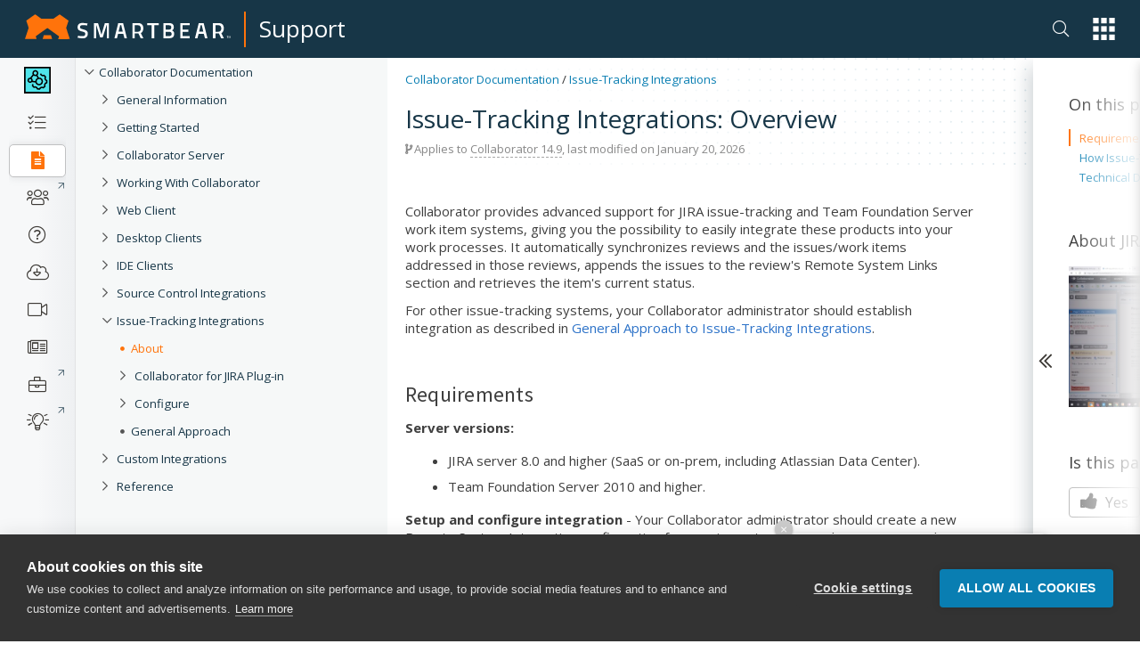

--- FILE ---
content_type: text/html; charset=utf-8
request_url: https://support.smartbear.com/collaborator/docs/issue-tracking/overview.html
body_size: 13922
content:
<!DOCTYPE html>
<html>
<head>
    <title>Issue-Tracking Integrations: Overview | Collaborator Documentation</title>
    <meta charset="UTF-8" />
    <meta name="description" content="Collaborator is a code review and document review tool with rich peer reviewing capabilities for large and small development teams." />
    <meta name="keywords" content="Collaborator, peer review, code review, document review, source code review, source code auditing, Code Collaborator" />
    <meta name="viewport" content="width=device-width, initial-scale=1" />
    <meta name="sb_product" content="Collaborator" />
    <meta name="sb_breadcrumb" content="Issue-Tracking Integrations|About" />
    
    <link rel="stylesheet" href="/assets/docs/styles/stylesheet-brand.min.css?t=202511131339" />
    <link rel="stylesheet" href="/assets/docs/styles/stylesheet.min.css?t=202511131339" />
    <link rel="stylesheet" href="/collaborator/docs/docs.min.css?t=202601201337" />
    <link rel="icon" type="image/png" href="/assets/docs/images/favicon.png" />

    <!-- webfonts -->
    <link href="https://fonts.googleapis.com/css?family=Open+Sans:300,400,400i,600,700|Roboto+Mono:400,400i" rel="stylesheet">

    <link href="https://netdna.bootstrapcdn.com/font-awesome/4.7.0/css/font-awesome.css" rel="stylesheet" />
    <link rel="stylesheet" href="https://pro.fontawesome.com/releases/v5.13.1/css/all.css" integrity="sha384-B9BoFFAuBaCfqw6lxWBZrhg/z4NkwqdBci+E+Sc2XlK/Rz25RYn8Fetb+Aw5irxa" crossorigin="anonymous">
</head>
<body class="white-nav">
    <!-- Google Tag Manager New -->
    <noscript>
        <iframe src="//www.googletagmanager.com/ns.html?id=GTM-NTGJQ9S"
                height="0" width="0" style="display:none;visibility:hidden"></iframe>
    </noscript>
    <script type="a66737f3748e3a0c29d89007-text/javascript">
        (function (w, d, s, l, i) {
            w[l] = w[l] || []; w[l].push({
                'gtm.start':
                new Date().getTime(), event: 'gtm.js'
            }); var f = d.getElementsByTagName(s)[0],
                j = d.createElement(s), dl = l != 'dataLayer' ? '&l=' + l : ''; j.async = true; j.src =
                    '//www.googletagmanager.com/gtm.js?id=' + i + dl; f.parentNode.insertBefore(j, f);
        })(window, document, 'script', 'dataLayer', 'GTM-NTGJQ9S');</script>
    <!-- End Google Tag Manager -->
    <div class="nocontent brand">
                    <div class="nav-main">
                <div class="container">
                    <nav class="main d-flex justify-content-between align-items-center">
                        <div class="sidebar-menu-icon"><i class="fas fa-bars"></i></div>
                        <span class="navbar-brand navbar-brand-global navbar-brand-global-center">
                            <a href="/">
                                <svg id="sb" xmlns="http://www.w3.org/2000/svg" width="230.829" height="28.58" viewBox="0 0 230.829 28.58">
                                <g id="Group_1" data-name="Group 1" transform="translate(59.052 9.958)">
                                    <path class="logo-text" data-name="Path 1" d="M129.454,22.838s-3.485-.4-4.929-.4c-2.091,0-3.187.747-3.187,2.241,0,1.593.9,1.992,3.834,2.788,3.585,1,4.879,1.942,4.879,4.879,0,3.734-2.34,5.377-5.726,5.377a34.61,34.61,0,0,1-5.577-.7l.3-2.241s3.386.448,5.128.448c2.141,0,3.087-.946,3.087-2.738,0-1.444-.8-1.942-3.386-2.589-3.685-.946-5.278-2.091-5.278-5.029,0-3.436,2.29-4.879,5.676-4.879a37.8,37.8,0,0,1,5.427.6Z" transform="translate(-118.6 -20)"></path>
                                    <path class="logo-text" data-name="Path 2" d="M155.3,20.3h4.68l3.834,13.344L167.648,20.3h4.631V37.727h-2.49V22.79h-.249l-4.282,13.941H162.37L158.088,22.79h-.249V37.727h-2.49L155.3,20.3Z" transform="translate(-137.027 -20.151)"></path>
                                    <path class="logo-text" data-name="Path 3" d="M275.3,20.3h12.946v2.49h-4.979V37.727h-2.987V22.79H275.3Z" transform="translate(-197.278 -20.151)"></path>
                                    <path class="logo-text" data-name="Path 4" d="M318.623,20.3c3.386,0,5.228,1.344,5.228,4.531,0,2.091-.647,3.137-2.041,3.884,1.494.6,2.44,1.743,2.44,4.083,0,3.485-2.141,4.929-5.427,4.929H312.3V20.3Zm-3.834,2.49v4.979h3.784c1.693,0,2.44-.9,2.44-2.589,0-1.643-.846-2.39-2.539-2.39Zm0,7.469v4.979h3.884c1.743,0,2.739-.5,2.739-2.539,0-1.942-1.444-2.44-2.788-2.44Z" transform="translate(-215.856 -20.151)"></path>
                                    <path class="logo-text" data-name="Path 5" d="M350.3,20.3h10.456v2.49H352.79v4.979h6.473v2.49H352.79v4.979h7.967v2.49H350.3Z" transform="translate(-234.935 -20.151)"></path>
                                    <path class="logo-text" data-name="Path 6" d="M387.382,20.3h5.527l4.232,17.427h-2.788l-1.245-4.979h-5.875l-1.245,4.979H383.2Zm.4,9.958h4.78l-1.743-7.469h-1.245Z" transform="translate(-251.454 -20.151)"></path>
                                    <path class="logo-text" data-name="Path 7" d="M426.287,32.25v5.477H423.3V20.3h6.622c3.784,0,5.776,2.241,5.776,6.025,0,2.44-1,4.73-2.788,5.577l2.838,5.826H432.71l-2.49-5.477Zm3.635-9.46h-3.635v7.469h3.685c2.091,0,2.888-1.992,2.888-3.784C432.86,24.532,431.914,22.79,429.922,22.79Z" transform="translate(-271.588 -20.151)"></path>
                                    <path class="logo-text" data-name="Path 8" d="M205.982,20.3h5.527l4.232,17.427h-2.788l-1.245-4.979h-5.875l-1.245,4.979H201.8Zm.4,9.958h4.78l-1.792-7.469h-1.245Z" transform="translate(-160.374 -20.151)"></path>
                                    <path class="logo-text" data-name="Path 9" d="M244.79,32.25v5.477H242.3V20.3h6.423c3.784,0,5.776,2.241,5.776,6.025,0,2.44-1,4.73-2.788,5.577l2.838,5.826h-3.037l-2.49-5.477Zm3.933-9.46H244.79v7.469h3.983c2.091,0,2.888-1.992,2.888-3.784C251.661,24.532,250.715,22.79,248.723,22.79Z" transform="translate(-180.709 -20.151)"></path>
                                </g>
                                <path class="logo-icon" data-name="Path 10" d="M29.177,24.049H21.211L19.817,28.53h10.7ZM50.388,28.53l-4.133-12.9,2.689-8.315L38.986.05l-7.07,5.079H18.472L11.452,0,1.494,7.269l2.689,8.365L0,28.53H13.095l-1-3.236,13.095-9.56,13.095,9.61-1,3.236,13.095-.05Z"></path>
                                <path class="logo-text" data-name="Path 11" d="M456,52.741h-.349V50.9H455v-.3h1.593v.3H456v1.842Z" transform="translate(-228.453 -25.406)"></path>
                                <path class="logo-text" data-name="Path 12" d="M460.1,52.741l-.6-1.792h0v1.792h-.3V50.6h.5l.6,1.693h0l.6-1.693h.5v2.141h-.349V51h0l-.647,1.792-.3-.05Z" transform="translate(-230.562 -25.406)"></path>
                                </svg></a><span class="navbar-brand-separator"></span><a class="navbar-brand-text" href="/">Support</a>
                        </span>
                        <div class="nav-group">

                            <ul class="nav app-switch">
                                <li class="nav-item nav-item-search"> 
                                    <a href="#" class="nav-link header-search-ico sb-search-ico">
                                        <i class="fal fa-search"></i>
                                    </a>                        
                                </li>                    
                                <li class="nav-item dropdown" id="global-nav">
                                    <a onClick="if (!window.__cfRLUnblockHandlers) return false; {this.handleAppSwitchClick}" class="nav-link dropdown-toggle" data-toggle="dropdown" href="#" role="button" aria-haspopup="true" aria-expanded="false" data-cf-modified-a66737f3748e3a0c29d89007-="">
                                        <svg xmlns="http://www.w3.org/2000/svg" width="34.653" height="35.643" viewBox="0 0 34.653 35.643">
                                            <g class="app-switcher-grid" data-name="Group 19" transform="translate(-1201 -16)">
                                                <rect id="Rectangle_70" data-name="Rectangle 70" width="8.911" height="8.911" transform="translate(1201 16)"></rect>
                                                <rect id="Rectangle_70-2" data-name="Rectangle 70" width="8.911" height="8.911" transform="translate(1213.871 16)"></rect>
                                                <rect id="Rectangle_70-3" data-name="Rectangle 70" width="8.911" height="8.911" transform="translate(1226.742 16)"></rect>
                                                <rect id="Rectangle_70-4" data-name="Rectangle 70" width="8.911" height="8.911" transform="translate(1201 29.366)"></rect>
                                                <rect id="Rectangle_70-5" data-name="Rectangle 70" width="8.911" height="8.911" transform="translate(1213.871 29.366)"></rect>
                                                <rect id="Rectangle_70-6" data-name="Rectangle 70" width="8.911" height="8.911" transform="translate(1226.742 29.366)"></rect>
                                                <rect id="Rectangle_70-7" data-name="Rectangle 70" width="8.911" height="8.911" transform="translate(1201 42.732)"></rect>
                                                <rect id="Rectangle_70-8" data-name="Rectangle 70" width="8.911" height="8.911" transform="translate(1213.871 42.732)"></rect>
                                                <rect id="Rectangle_70-9" data-name="Rectangle 70" width="8.911" height="8.911" transform="translate(1226.742 42.732)"></rect>
                                            </g>
                                        </svg></a>
                                    <div ref={this.appSwitchDropDown} class="dropdown-menu app-switch-dropdown">
                                        <span class="h3">Switch To: </span>
                                        <div class="dropdown-item dropdown-sub-dropdown">
                                            <a href="https://smartbear.com/"><img src="/smartbear/assets/img/nav-icons/Global-Nav-SB-SB.svg" alt='SmartBear'/>SmartBear.com</a>
                                        <div class="toggle-opts"><button class="toggle-dots"><i class="fa fa-ellipsis-v"></i></button><div class="toggle-dropdown"><a href="https://smartbear.com/" target="_blank" rel="noopener noreferrer">Open in new tab</a></div></div></div>
                                        <div class="dropdown-item dropdown-sub-dropdown">
                                            <a href="https://smartbear.com/academy/"><img src="/smartbear/assets/img/nav-icons/Global-Nav-SB-Academy.svg" alt='Academy'/>Academy</a>
                                        <div class="toggle-opts"><button class="toggle-dots"><i class="fa fa-ellipsis-v"></i></button><div class="toggle-dropdown"><a href="https://smartbear.com/academy/" target="_blank" rel="noopener noreferrer">Open in new tab</a></div></div></div>
                                        <div class="dropdown-item dropdown-sub-dropdown">
                                            <a href="https://community.smartbear.com"><img src="/smartbear/assets/img/nav-icons/Global-Nav-SB-Community.svg" alt='Community'/>Community</a>
                                        <div class="toggle-opts"><button class="toggle-dots"><i class="fa fa-ellipsis-v"></i></button><div class="toggle-dropdown"><a href="https://community.smartbear.com" target="_blank" rel="noopener noreferrer">Open in new tab</a></div></div></div>
                                        <div class="dropdown-item dropdown-sub-dropdown">
                                            <a href="https://my.smartbear.com/login.asp"><img src="/smartbear/assets/img/nav-icons/Global-Nav-SB-License-Portal.svg" alt='License Portal'/>License Portal</a>
                                        <div class="toggle-opts"><button class="toggle-dots"><i class="fa fa-ellipsis-v"></i></button><div class="toggle-dropdown"><a href="https://my.smartbear.com/login.asp" target="_blank" rel="noopener noreferrer">Open in new tab</a></div></div></div>
                                        <div class="dropdown-item dropdown-sub-dropdown">
                                            <a href="https://smartbear.com/store/"><img src="/smartbear/assets/img/nav-icons/Global-Nav-SB-Store.svg" alt='Store'/>Store</a>
                                        <div class="toggle-opts"><button class="toggle-dots"><i class="fa fa-ellipsis-v"></i></button><div class="toggle-dropdown"><a href="https://smartbear.com/store/" target="_blank" rel="noopener noreferrer">Open in new tab</a></div></div></div>
                                        <span class="separator"></span>
                                        <span class="h3">Other SmartBear Tools: </span>
                                        <a class="dropdown-item property-link" href="https://crossbrowsertesting.com" target="_blank" rel="noopener noreferrer"><img alt="CrossBrowserTesting.com" src="/smartbear/assets/img/logos/CBT_Full_CLR.svg"/></a>
                                        <a class="dropdown-item property-link" href="https://cucumber.io/tools/cucumberstudio/" target="_blank" rel="noopener noreferrer"><img alt="Cucumber.io" src="/smartbear/assets/img/logos/CUS_Full-CLR.svg" /></a>
                                        <a class="dropdown-item property-link" href="https://loadninja.com" target="_blank" rel="noopener noreferrer"><img alt="LoadNinja.com" src="/smartbear/assets/img/logos/LN_Full_CLR.svg"/></a>
                                        <a class="dropdown-item property-link" href="https://www.soapui.org" target="_blank" rel="noopener noreferrer"><img alt="SoapUI.org" src="/smartbear/assets/img/logos/SU_Full_CLR.svg"/></a>
                                        <a class="dropdown-item property-link" href="https://swagger.io" target="_blank" rel="noopener noreferrer"><img alt="Swagger.io" src="/smartbear/assets/img/logos/SW_Full_CLR.svg"/></a>
                                        <a class="dropdown-item property-link" href="https://getzephyr.com" target="_blank" rel="noopener noreferrer"><img alt="GetZephyr.com" src="/smartbear/assets/img/logos/ZE_Full_CLR.svg"/></a>
                                    </div>
                                </li>
                            </ul>
                        </div>
                        <a href="#" class="app-switch-toggle">
                            <div class="app-switch">
                                <svg xmlns="http://www.w3.org/2000/svg" width="34.653" height="35.643" viewBox="0 0 34.653 35.643">
                                    <g class="app-switcher-grid" data-name="Group 19" transform="translate(-1201 -16)">
                                        <rect id="Rectangle_70" data-name="Rectangle 70" width="8.911" height="8.911" transform="translate(1201 16)"></rect>
                                        <rect id="Rectangle_70-2" data-name="Rectangle 70" width="8.911" height="8.911" transform="translate(1213.871 16)"></rect>
                                        <rect id="Rectangle_70-3" data-name="Rectangle 70" width="8.911" height="8.911" transform="translate(1226.742 16)"></rect>
                                        <rect id="Rectangle_70-4" data-name="Rectangle 70" width="8.911" height="8.911" transform="translate(1201 29.366)"></rect>
                                        <rect id="Rectangle_70-5" data-name="Rectangle 70" width="8.911" height="8.911" transform="translate(1213.871 29.366)"></rect>
                                        <rect id="Rectangle_70-6" data-name="Rectangle 70" width="8.911" height="8.911" transform="translate(1226.742 29.366)"></rect>
                                        <rect id="Rectangle_70-7" data-name="Rectangle 70" width="8.911" height="8.911" transform="translate(1201 42.732)"></rect>
                                        <rect id="Rectangle_70-8" data-name="Rectangle 70" width="8.911" height="8.911" transform="translate(1213.871 42.732)"></rect>
                                        <rect id="Rectangle_70-9" data-name="Rectangle 70" width="8.911" height="8.911" transform="translate(1226.742 42.732)"></rect>
                                    </g>
                                </svg>
                            </div>
                        </a>
                    </nav>
                </div>
            </div>
            <div class="nav-main-fake"></div>
            <div class="nav-overlay"></div>
    </div>
    <div class="page-container">
        <div class="fake-header"></div>
        <div class="doc-container">

                <!-- sidebar -->
                <div class="doc-sidebar">                    
                    <div id="sidebarfake"></div>
                    <div id="sidebar" class="fixed">
                        <div id="sidebar-support"></div>
                        <div id="sidebar-content">
                            <div id="tree"></div>
                        </div>
                    </div>
                </div>
                <!-- main area -->
                <div class="doc-page  ver-latest" data-test-id="1">

                    <div class="doc-page-announcement" id="productZephyrSquad" style="display:none;">Migrating to Jira Cloud? Join Dec 1<sup>st</sup> webinar for strategies & tips. <a href="https://bit.ly/30pPNq5" target="_blank" rel="noopener noreferrer" class="doc-page-announcement-link">Learn more</a></div>

					<div class="doc-page-announcement" id="productTestComplete" style="display:none;"><a href="https://smartbear.zoom.us/webinar/register/8616153693294/WN_DdDeNnFSTSK4iVzb37iQ0A" target="_blank" rel="noopener noreferrer" class="doc-page-announcement-link">Join the TestComplete Introductory Training on March 22</a> to get started with the product easily</div>					 
				
                    <div class="doc-page-header">
                        <div class="doc-page-header-breadcrumb"></div>

                        <div class="doc-page-header-announce" id="productZephyrScale" style="display:none;">
                            <a href="https://smartbear.com/lp/zephyr-scale-all-star-program/?utm_source=docs&utm_campaign=allstars&utm_medium=ann" target="_blank">Calling Zephyr Scale users to contribute to the product and community</a>
                        </div>

                        <h1>Issue-Tracking Integrations: Overview</h1>

                        <div class="tree-button">
                            <button class="btn btn-lg btn-primary" data-toggle="offcanvas"><i class="fa fa-bars"></i> Issue-Tracking Integrations: Overview</button>
                        </div>

                        <div class="doc-page-header-info doc-info"><i class="fa fa-code-fork"></i> Applies to <span>Collaborator 14.9</span>, last modified on January 20, 2026</div>
                    </div>
                    <div class="doc-page-inner">

                        <div class="doc-page-content">
                            <div id="doc-content">
                                
<!-- Topic start -->
<div id="sbTopicBody"><img src="/collaborator/docs/_assets/commonImages/minus-btn.gif" style="display: none;"><p>Collaborator provides advanced support for JIRA issue-tracking and Team Foundation Server work item systems, giving you the possibility to easily integrate these products into your work processes. It automatically synchronizes reviews and the issues/work items addressed in those reviews, appends the issues to the review's Remote System Links section and retrieves the item's current status.</p>
<p>For other issue-tracking systems, your Collaborator administrator should establish integration as described in <a href="../issue-tracking/custom-tracker.html">General Approach to Issue-Tracking Integrations</a>.</p>
<h3 id="Requirements">Requirements</h3>
<div id="Requirements-body">
<p><b>Server versions:</b></p>
<ul type="disc">
<li>JIRA server 8.0 and higher (SaaS or on-prem, including Atlassian Data Center).</li>
<li>Team Foundation Server 2010 and higher.</li>
</ul>
<p><b>Setup and configure integration</b> - Your Collaborator administrator should create a new Remote System Integration configuration for your issue-tracking/work item system. The configuration defines what server to use, access credentials, list of projects to track and so on. Each single configuration instance tracks changes on a single server. To track multiple issue-tracker/work item servers, your administrators should create a separate configuration for each server. For detailed instructions on how to setup integration, see <a href="../issue-tracking/config/index.html">Configuring Issue-Tracking Integrations</a>. </p>
</div>
<h3 id="How-IT-Works">How Issue-Tracking Integration Works</h3>
<div id="How-IT-Works-body">
<p>Collaborator checks if the uploaded review materials are associated with any tickets/work items. Depending on system, Collaborator either retrieves this information from the changelist service data or parses review title, custom fields, changelist comments, comments and defects to match ticket/work item identifiers.</p>
<p>Once Collaborator finds that the review materials are associated with some ticket or work item, it performs the following:</p>
<ul type="disc">
<li>
<p><b>Links ticket or work item to a review.</b> All linked tickets/work items, as well as their current statuses, will be displayed in the review's <a href="../reference/ui/review-screen/remote-system-links.html">Remote System Links</a> section. This feature is enabled automatically, when the respective <a href="config/index.html">issue-tracker configuration</a> is created and integration is enabled.</p>
<div class="aqImageEx aqImageBorder" style="width: autopx; ">
<div><a href="../_images/issue-tracking/ws-review-overview-workitems.png" target="_blank" rel="noopener noreferrer"><img src="../_images/issue-tracking/ws-review-overview-workitems.png" border="0" align="center" title="Review with links to JIRA tickets" alt="Review with links to JIRA tickets" width="auto" height="auto"></a><p>Click the image to enlarge it.</p>
</div>
</div>
</li>
<li>
<p><b>Links review to a ticket or work item.</b> A link will be appended to a ticket/work item, if an issue-tracking system permits it. This feature is enabled automatically, when the respective <a href="config/index.html">issue-tracker configuration</a> is created and integration is enabled.</p>
<div class="aqImageEx" style="width: autopx; ">
<div><a href="../_images/issue-tracking/jira-ticket-with-review-link.png" target="_blank" rel="noopener noreferrer"><img src="../_images/issue-tracking/jira-ticket-with-review-link.png" border="0" align="center" title="JIRA ticket with link to review" alt="JIRA ticket with link to review" width="auto" height="auto"></a><p>Click the image to enlarge it.</p>
</div>
</div>
<div class="aqImageEx aqImageBorder" style="width: autopx; ">
<div><a href="../_images/issue-tracking/tfs-workitem-with-review-link.png" target="_blank" rel="noopener noreferrer"><img src="../_images/issue-tracking/tfs-workitem-with-review-link.png" border="0" align="center" title=" Team Foundation Server work item with link to review" alt=" Team Foundation Server work item with link to review" width="auto" height="auto"></a><p>Click the image to enlarge it.</p>
</div>
</div>
</li>
<li>
<p><b>Converts ticket identifier into hyperlink.</b> (JIRA Only.) This is similar to creating automatic links manually, however requires less effort, since appropriate links will be configured automatically on the basis of the specified issue-tracking server. This feature is enabled by default and controlled by the <a href="../server/settings/review-templates/index.html#Automatically-add-remote-system-links"><span class="aqOption">Automatically Add Remote System Links</span></a> template setting.</p>
<div class="aqImage aqImageBorder">
<div><img border="0" src="../_images/issue-tracking/ws_auto_link.png" align="center"></div>
</div>
</li>
<li>
<p><b>Allows to create tickets for external defects.</b> (JIRA Only.) You can <a href="../working-with/concepts/chats.html#Export-issue">create tickets</a> in your issue-tracker directly from the Collaborator reviews. This feature is disabled by default. To enable defect export, go to the <a href="../server/settings/review-templates/index.html">Review Templates</a> screen, edit the appropriate template, change the <a href="../server/settings/review-templates/index.html#Automatically-create-new-work-item-for-external-defects"><span class="aqOption">Automatically Create New Work Item for External Defects</span></a> setting for that specific system field to "Enabled" and select which project will be pre-selected in the dialog that suggests creating a ticket/work item.</p>
<div class="aqImageEx aqImageBorder" style="width: autopx; ">
<div><a href="../_images/issue-tracking/exporting-defects.png" target="_blank" rel="noopener noreferrer"><img src="../_images/issue-tracking/exporting-defects.png" border="0" align="center" title="Creating JIRA ticket from review" alt="Creating JIRA ticket from review" width="auto" height="auto"></a><p>Click the image to enlarge it.</p>
</div>
</div>
</li>
<li>
<p><b>Allows to create new reviews or link existing reviews form issue-tracker.</b> (JIRA Only.) You can create new Collaborator reviews or link existing reviews directly form the issue-tracker ticket. This feature is enabled, when the respective <a href="config/jira.html">issue-tracker configuration</a> is created, integration is enabled and <a href="jira-plugin.html">Collaborator for JIRA plug-in</a> is installed.</p>
<div class="aqImageEx aqImageBorder" style="width: autopx; ">
<div><a href="../_images/issue-tracking/creating-collab-review.png" target="_blank" rel="noopener noreferrer"><img src="../_images/issue-tracking/creating-collab-review.png" border="0" align="center" title="Creating reviews from JIRA ticket" alt="Creating reviews from JIRA ticket" width="auto" height="auto"></a><p>Click the image to enlarge it.</p>
</div>
</div>
</li>
</ul>
</div>
<h3 id="Technical-Details">Technical Details</h3>
<div id="Technical-Details-body">
<ul type="disc">
<li>
<p>Item statuses in the Remote System Links are updated upon webhook events (if a remote system supports webhooks), or periodically (default interval is every 2 minutes and can be adjusted via <a href="../reference/java-vm-options.html#java-server-properties">VM option</a>).</p>
</li>
<li>
<p>The <span class="aqUIDefinition">Project List</span> field of JIRA configurations can contain up to 10000 characters.</p>
</li>
<li>
<p>Connections established by JIRA integrations do respect <a href="../server/admin-tasks/network.html">proxy settings</a> if they are specified for Collaborator server.</p>
</li>
<li>
<p>Team Foundation Server work items do not have unique identifier except for their ordinal number. Because of this, Collaborator cannot determine work item identifiers within review's text fields (title, custom fields, comments and others) and, consequently, cannot automatically convert them into hyperlinks.</p>
</li>
<li>
<p>Currently, creating tickets for external defects is only available for JIRA issue-tracking systems.</p>
</li>
<li>
<p>When creating tickets for external defects on JIRA servers, the dialog may display additional fields depending on server's custom fields configuration. Currently, integration is able to retrieve and display standard custom fields. Advanced custom fields are not supported yet. If advanced custom fields are mandatory for creating new tickets,  Collaborator will fail to create it.</p>
</li>
<li>
<p>If the Issue Links (older JIRA versions) or Web Links (newer JIRA versions) section is missing, then the functionality described in the item won't work at all. The Collaborator review section of the plugin won't display any review information automatically. </p>
</li>
</ul>
</div>
<h4>Related Topics of Interest</h4>
<div class="aqTopLeftIndent">
<p class="aqOverviewItemHeader" style=""><img src="/collaborator/docs/_assets/commonImages/go.gif"><a href="../issue-tracking/custom-tracker.html">General Approach to Issue-Tracking Integrations</a></p>
<div class="aqOverviewItemBody" style="">
<p>This topic describes general approach to integration with any issue-tracking system. Integration can be done in several ways depending on your needs.</p>
</div>
</div>
</div>

                            </div>
                        </div>

                        <div class="doc-page-menu">
                            <div id="right-menu">
                              
                                <div class="right-menu-arrow">
                                    <div class="ico"></div>
                                </div>
                                <div id="right-menu-content">
                                    <div class="right-menu-gradient">
                                    </div>

                                    <!-- TOC Article -->
                                    <div id="toc-wrap" class="right-menu-item">
                                        <div id="toc-article">
                                        </div>
                                    </div>

                                    <!-- Custom menu content -->
                                    <div id="right-menu-content-custom">
                                        <div class="rightMenuSection auto-background">
<div class="header">About JIRA Integration</div>
<div class="body"><script src="https://fast.wistia.com/embed/medias/awqxo0sb5e.jsonp" async="" type="a66737f3748e3a0c29d89007-text/javascript"></script><script src="https://fast.wistia.com/assets/external/E-v1.js" async="" type="a66737f3748e3a0c29d89007-text/javascript"></script><div class="wistia_responsive_padding" style="padding:56.56% 0 0 0;position:relative;">
<div class="wistia_responsive_wrapper" style="height:100%;left:0;position:absolute;top:0;width:100%;"><span class="wistia_embed wistia_async_awqxo0sb5e popover=true popoverAnimateThumbnail=true videoFoam=true" style="display:inline-block;height:100%;position:relative;width:100%">&nbsp;</span></div>
</div>
</div>
</div>
                                    </div>

                                    <!-- Feedback -->
                                    <div id="feedback" class="right-menu-item">
                                        <div class="feedback-content">
                                            <div class="feedback-options">
                                                <div class="right-menu-item-title">Is this page helpful?</div>
                                                <button class="feedback-btn feedback-yes">
                                                    <i class="fa fa-thumbs-up" aria-hidden="true"></i> Yes
                                                </button>
                                                <button class="feedback-btn feedback-no">
                                                    <i class="fa fa-thumbs-down" aria-hidden="true"></i> No
                                                </button>
                                            </div>
                                            <div class="feedback-comment">
                                                <div class="feedback-comment-overlay">
                                                    Thank you!
                                                </div>
                                                <div class="right-menu-item-title">Great! Do you have any comments?</div>
                                                <textarea class="feedback-comment-text" placeholder="Your opinion matters." maxlength="1000"></textarea>
                                                <div class="feedback-comment-limit">1000 characters max</div>
                                                <button class="feedback-btn feedback-submit">Send</button>
                                                <button class="feedback-btn feedback-submit-skip">Skip</button>
                                            </div>
                                        </div>
                                    </div>

                                    <!-- Community posts -->
                                    <div id="searchComponentRecSys"></div>
                                </div>
                            </div>
                        </div>

                    </div>
                </div><!-- /.col-xs-12 main -->

        </div><!--/.container-->
    </div><!--/.page-container-->


    <!-- Image preview dialog -->
    <div class="modal fade nocontent" id="imagemodal" tabindex="-1" role="dialog" aria-labelledby="myModalLabel" aria-hidden="true">
        <div class="modal-dialog">
            <div class="modal-content">
                <div class="modal-header">
                    <button type="button" class="close" data-dismiss="modal"><span aria-hidden="true">&times;</span><span class="sr-only">Close</span></button>
                    <h4 class="modal-title">&nbsp;</h4>
                </div>
                <div class="modal-body">
                    <img src="" id="imagepreview" />
                </div>
                <div class="modal-footer">
                    <div id="imagepreview-title"></div>
                </div>
            </div>
        </div>
    </div>

    <div class="nocontent brand">
        <div id="footer">
            
<footer class="tw-footer footer">
    <div class="_bg-neutral-14 _relative">
        <div class="_absolute _bottom-0 _right-0 _pointer-events-none"><svg fill="none" height="377"
                viewBox="0 0 604 377" width="604" xmlns="http://www.w3.org/2000/svg">
                <path
                    d="M388.806 332.894H283.228L264.496 392.993H407.537L388.806 332.894ZM672 392.993L616.601 215.422L652.385 100.709L519.31 0L425.579 70.9428H246.421L152.723 0L19.6149 100.709L55.3985 215.422L0 392.993H174.781L161.202 349.423L335.99 217.158L510.798 349.43L497.219 393L672 392.993Z"
                    fill="black" fill-opacity="0.08"></path>
            </svg></div>

        <div class="_mx-auto container _py-20 _px-4">
            <div class="xl:_grid xl:_grid-cols-3 xl:_gap-8 _pb-24">
                <div><svg fill="none" height="22" viewBox="0 0 167 22" width="167" xmlns="http://www.w3.org/2000/svg">
                        <g clip-path="url(#clip0_4_135)">
                            <path
                                d="M52.161 9.96105C52.161 9.96105 49.5564 9.65133 48.4785 9.65133C46.9154 9.65133 46.116 10.2321 46.116 11.3769C46.116 12.6158 46.7847 12.9081 48.9617 13.5287C51.6403 14.303 52.6072 15.0409 52.6072 17.3088C52.6072 20.2171 50.8591 21.4769 48.3477 21.4769C46.9481 21.4148 45.5552 21.2397 44.1815 20.9531L44.3862 19.228C44.3862 19.228 46.8972 19.5764 48.2181 19.5764C49.7986 19.5764 50.5241 18.8408 50.5241 17.4436C50.5241 16.3208 49.9476 15.9313 47.9945 15.447C45.2416 14.7114 44.0511 13.8376 44.0511 11.5313C44.0511 8.85573 45.7439 7.75079 48.292 7.75079C49.6464 7.80448 50.9952 7.95974 52.3282 8.21538L52.161 9.96105Z"
                                fill="white"></path>
                            <path
                                d="M57.5593 7.98425H61.1498L63.9955 18.3557L66.8412 7.98425H70.4495V21.2636H68.3664V9.78684H68.2568L65.0746 20.7208H62.9164L59.7338 9.78684H59.6224V21.2636H57.5575L57.5593 7.98425Z"
                                fill="white"></path>
                            <path d="M102.426 7.98425H111.726V9.90299H108.136V21.2636H106.053V9.90299H102.426V7.98425Z"
                                fill="white"></path>
                            <path
                                d="M120.71 7.98425C123.24 7.98425 124.598 8.97266 124.598 11.435C124.598 13.044 124.115 13.8384 123.091 14.4203C124.189 14.8659 124.914 15.6801 124.914 17.5024C124.914 20.2171 123.333 21.2636 120.859 21.2636H115.874V7.98425H120.71ZM117.939 9.84491V13.6448H120.673C121.939 13.6448 122.496 12.9867 122.496 11.6866C122.496 10.409 121.865 9.84491 120.599 9.84491H117.939ZM117.939 15.4675V19.403H120.748C122.031 19.403 122.794 18.9771 122.794 17.3863C122.794 15.8741 121.716 15.4675 120.71 15.4675H117.939Z"
                                fill="white"></path>
                            <path
                                d="M130.032 7.98425H138.068V9.86466H132.097V13.6251H136.951V15.4675H132.097V19.3639H138.068V21.2636H130.032V7.98425Z"
                                fill="white"></path>
                            <path
                                d="M145.471 7.98425H149.583L152.745 21.2636H150.661L149.72 17.3673H145.333L144.392 21.2636H142.327L145.471 7.98425ZM145.746 15.4675H149.32L148.001 9.78684H147.072L145.746 15.4675Z"
                                fill="white"></path>
                            <path
                                d="M159.403 17.3282V21.2636H157.339V7.98425H162.176C164.984 7.98425 166.491 9.6614 166.491 12.6076C166.491 14.488 165.765 16.1846 164.408 16.8435L166.51 21.2636H164.24L162.398 17.3282H159.403ZM162.176 9.84491H159.404V15.4675H162.213C163.775 15.4675 164.37 14.0033 164.37 12.6274C164.37 11.1148 163.663 9.84491 162.176 9.84491Z"
                                fill="white"></path>
                            <path
                                d="M78.0954 7.98425H82.2055L85.3676 21.2636H83.2845L82.3437 17.3673H77.9568L77.0163 21.2636H74.9518L78.0954 7.98425ZM78.3695 15.4675H81.9421L80.6235 9.78684H79.6948L78.3695 15.4675Z"
                                fill="white"></path>
                            <path
                                d="M92.0278 17.3282V21.2636H89.9629V7.98425H94.7996C97.6077 7.98425 99.1143 9.6614 99.1143 12.6076C99.1143 14.488 98.3889 16.1846 97.0312 16.8435L99.1333 21.2636H96.8641L95.0224 17.3282H92.0278ZM94.7996 9.84491H92.0278V15.4675H94.8367C96.399 15.4675 96.9941 14.0033 96.9941 12.6274C96.9941 11.1148 96.2876 9.84491 94.7996 9.84491Z"
                                fill="white"></path>
                            <path
                                d="M21.75 18.6356H15.8439L14.796 22H22.7978L21.75 18.6356ZM37.592 22L34.493 12.0594L36.4947 5.63773L29.0505 0L23.807 3.97142H13.7849L8.54338 0L1.09727 5.63773L3.09902 12.0594L0 22H9.77734L9.01772 19.5609L18.7954 12.1566L28.5743 19.5613L27.8146 22.0004L37.592 22Z"
                                fill="#FF730B"></path>
                        </g>
                        <defs>
                            <clipPath id="clip0_4_135">
                                <rect fill="white" height="22" width="167"></rect>
                            </clipPath>
                        </defs>
                    </svg>

                    <p class="_mt-7 _text-xs _font-bold _text-accent-1 _font-open-sans _uppercase">Contact us</p>

                    <ul class="_mt-3 _space-y-3">
                        <li class="_text-sm _flex _gap-2"><i class="_text-neutral-10">USA</i> <span
                                class="_text-neutral-5">+1 617-684-2600</span></li>
                        <li class="_text-sm _flex _gap-2"><i class="_text-neutral-10">EUR</i> <span
                                class="_text-neutral-5">+353 91 398300</span></li>
                        <li class="_text-sm _flex _gap-2"><i class="_text-neutral-10">AUS</i> <span
                                class="_text-neutral-5">+61 391929960 </span></li>
                    </ul>
                </div>

                <div class="_mt-10 _grid _grid-cols-2 _gap-8 xl:_col-span-2 xl:_mt-0">
                    <div class="md:_grid md:_grid-cols-2 md:_gap-8">
                        <div>
                            <p class="_text-xs _font-bold _text-accent-1 _font-open-sans _uppercase">Company</p>

                            <ul class="_mt-3 _space-y-3">
                                <li class="_text-sm"><a class="_group _text-neutral-5 hover:_text-accent-1 _no-underline _transition-colors _duration-200 _ease-in-out"
                                        href="https://smartbear.com/company/about-us/" rel="noopener noreferrer" target="_blank">About<span class="external-link-arrow _text-neutral-10 group-hover:_text-accent-1"></span></a></li>
                                <li class="_text-sm"><a class="_group _text-neutral-5 hover:_text-accent-1 _no-underline _transition-colors _duration-200 _ease-in-out"
                                        href="https://smartbear.com/company/careers/" rel="noopener noreferrer" target="_blank">Careers<span class="external-link-arrow _text-neutral-10 group-hover:_text-accent-1"></span></a></li>
                                <li class="_text-sm"><a class="_group _text-neutral-5 hover:_text-accent-1 _no-underline _transition-colors _duration-200 _ease-in-out"
                                        href="https://smartbear.com/contact-us/" rel="noopener noreferrer" target="_blank">Contact Us<span class="external-link-arrow _text-neutral-10 group-hover:_text-accent-1"></span></a></li>
                                <li class="_text-sm"><a class="_group _text-neutral-5 hover:_text-accent-1 _no-underline _transition-colors _duration-200 _ease-in-out"
                                        href="https://smartbear.com/company/news/" rel="noopener noreferrer" target="_blank">Newsroom<span class="external-link-arrow _text-neutral-10 group-hover:_text-accent-1"></span></a></li>
                                <li class="_text-sm"><a class="_group _text-neutral-5 hover:_text-accent-1 _no-underline _transition-colors _duration-200 _ease-in-out"
                                        href="https://smartbear.com/partners/overview/" rel="noopener noreferrer" target="_blank">Partners<span class="external-link-arrow _text-neutral-10 group-hover:_text-accent-1"></span></a></li>
                                <li class="_text-sm"><a class="_group _text-neutral-5 hover:_text-accent-1 _no-underline _transition-colors _duration-200 _ease-in-out"
                                        href="https://smartbear.com/company/responsibility/" rel="noopener noreferrer" target="_blank">Responsibility<span class="external-link-arrow _text-neutral-10 group-hover:_text-accent-1"></span></a></li>
                            </ul>
                        </div>

                        <div class="_mt-10 md:_mt-0">
                            <p class="_text-xs _font-bold _text-accent-1 _font-open-sans _uppercase">Resources</p>

                            <ul class="_mt-3 _space-y-3">
                                <li class="_text-sm"><a class="_group _text-neutral-5 hover:_text-accent-1 _no-underline _transition-colors _duration-200 _ease-in-out"
                                        href="https://smartbear.com/academy/" rel="noopener noreferrer" target="_blank">Academy<span class="external-link-arrow _text-neutral-10 group-hover:_text-accent-1"></span></a></li>
                                <li class="_text-sm"><a class="_group _text-neutral-5 hover:_text-accent-1 _no-underline _transition-colors _duration-200 _ease-in-out"
                                        href="https://community.smartbear.com/" rel="noopener noreferrer" target="_blank">Community<span class="external-link-arrow _text-neutral-10 group-hover:_text-accent-1"></span></a></li>
                                <li class="_text-sm"><a class="_group _text-neutral-5 hover:_text-accent-1 _no-underline _transition-colors _duration-200 _ease-in-out"
                                        href="https://smartbear.com/resources/" rel="noopener noreferrer" target="_blank">Resource Center<span class="external-link-arrow _text-neutral-10 group-hover:_text-accent-1"></span></a></li>
                                <li class="_text-sm"><a class="_text-neutral-5 hover:_text-accent-1 _no-underline _transition-colors _duration-200 _ease-in-out"
                                        href="https://support.smartbear.com/">Support</a></li>
                            </ul>
                        </div>
                    </div>

                    <div class="md:_grid md:_grid-cols-2 md:_gap-8">
                        <div>
                            <p class="_text-xs _font-bold _text-accent-1 _font-open-sans _uppercase">Products</p>

                            <ul class="_mt-3 _space-y-3">
                                <li class="_text-sm"><a class="_group _text-neutral-5 hover:_text-accent-1 _no-underline _transition-colors _duration-200 _ease-in-out"
                                        href="https://swagger.io/product/" rel="noopener noreferrer" target="_blank">Swagger<span class="external-link-arrow _text-neutral-10 group-hover:_text-accent-1"></span></a></li>
                                <li class="_text-sm"><a class="_group _text-neutral-5 hover:_text-accent-1 _no-underline _transition-colors _duration-200 _ease-in-out"
                                        href="https://www.bugsnag.com/" rel="noopener noreferrer" target="_blank">BugSnag<span class="external-link-arrow _text-neutral-10 group-hover:_text-accent-1"></span></a></li>
                                <li class="_text-sm"><a class="_group _text-neutral-5 hover:_text-accent-1 _no-underline _transition-colors _duration-200 _ease-in-out"
                                        href="https://smartbear.com/product/testcomplete/" rel="noopener noreferrer" target="_blank">TestComplete<span class="external-link-arrow _text-neutral-10 group-hover:_text-accent-1"></span></a></li>
                                <li class="_text-sm"><a class="_group _text-neutral-5 hover:_text-accent-1 _no-underline _transition-colors _duration-200 _ease-in-out"
                                        href="https://smartbear.com/product/ready-api/" rel="noopener noreferrer" target="_blank">ReadyAPI<span class="external-link-arrow _text-neutral-10 group-hover:_text-accent-1"></span></a></li>
                                <li class="_text-sm"><a class="_group _text-neutral-5 hover:_text-accent-1 _no-underline _transition-colors _duration-200 _ease-in-out"
                                        href="https://smartbear.com/test-management/zephyr-enterprise/" rel="noopener noreferrer" target="_blank">Zephyr <span class="_whitespace-nowrap">Enterprise<span class="external-link-arrow _text-neutral-10 group-hover:_text-accent-1"></span> </span></a></li>
                                <li class="_text-sm"><a class="_group _text-neutral-5 hover:_text-accent-1 _no-underline _transition-colors _duration-200 _ease-in-out"
                                        href="https://smartbear.com/product/" rel="noopener noreferrer" target="_blank">View All <span class="_whitespace-nowrap">Products<span class="external-link-arrow _text-neutral-10 group-hover:_text-accent-1"></span> </span></a></li>
                            </ul>
                        </div>

                        <div class="_mt-10 md:_mt-0">
                            <p class="_text-xs _font-bold _text-accent-1 _font-open-sans _uppercase">Legal</p>

                            <ul class="_mt-3 _space-y-3">
                                <li class="_text-sm"><a class="_group _text-neutral-5 hover:_text-accent-1 _no-underline _transition-colors _duration-200 _ease-in-out"
                                        href="https://smartbear.com/privacy/" rel="noopener noreferrer" target="_blank">Privacy<span class="external-link-arrow _text-neutral-10 group-hover:_text-accent-1"></span></a></li>
                                <li class="_text-sm"><a class="_group _text-neutral-5 hover:_text-accent-1 _no-underline _transition-colors _duration-200 _ease-in-out"
                                        href="https://smartbear.com/security/" rel="noopener noreferrer" target="_blank">Security<span class="external-link-arrow _text-neutral-10 group-hover:_text-accent-1"></span></a></li>
                                <li class="_text-sm"><a class="_group _text-neutral-5 hover:_text-accent-1 _no-underline _transition-colors _duration-200 _ease-in-out"
                                        href="https://smartbear.com/terms-of-use/" rel="noopener noreferrer" target="_blank">Terms of Use<span class="external-link-arrow _text-neutral-10 group-hover:_text-accent-1"></span></a></li>
                                <li class="_text-sm"><a class="_group _text-neutral-5 hover:_text-accent-1 _no-underline _transition-colors _duration-200 _ease-in-out"
                                        href="https://smartbear.com/website-terms-of-use/" rel="noopener noreferrer" target="_blank">Website Terms of <span class="_whitespace-nowrap">Use<span class="external-link-arrow _text-neutral-10 group-hover:_text-accent-1"></span> </span></a></li>
                            </ul>
                        </div>
                    </div>
                </div>
            </div>

            <div class="_border-t _border-neutral-12 _pt-7 md:_flex md:_items-center md:_justify-between">
                <div class="_flex _gap-x-6 md:_order-2"><a
                        class="_group _text-neutral-5 hover:_text-neutral-10 _flex _items-center"
                        href="https://www.facebook.com/smartbear" target="_blank"><span
                            class="_sr-only">Facebook</span><svg
                            class="_fill-accent-1 group-hover:_fill-neutral-1" fill="none" height="20"
                            viewBox="0 0 20 20" width="20" xmlns="http://www.w3.org/2000/svg">
                            <g clip-path="url(#clip0_4_199)">
                                <path
                                    d="M8.35 19.9084C3.6 19.0584 0 14.9584 0 10.0084C0 4.50842 4.5 0.00842285 10 0.00842285C15.5 0.00842285 20 4.50842 20 10.0084C20 14.9584 16.4 19.0584 11.65 19.9084L11.1 19.4584H8.9L8.35 19.9084Z"
                                    fill="inherit"></path>
                                <path
                                    d="M13.9 12.8084L14.35 10.0084H11.7V8.05845C11.7 7.25845 12 6.65845 13.2 6.65845H14.5V4.10845C13.8 4.00845 13 3.90845 12.3 3.90845C10 3.90845 8.40002 5.30845 8.40002 7.80845V10.0084H5.90002V12.8084H8.40002V19.8584C8.95002 19.9584 9.50002 20.0084 10.05 20.0084C10.6 20.0084 11.15 19.9584 11.7 19.8584V12.8084H13.9Z"
                                    fill="#212529"></path>
                            </g>
                            <defs>
                                <clipPath id="clip0_4_199">
                                    <rect fill="white" height="20" transform="translate(0 0.00842285)" width="20">
                                    </rect>
                                </clipPath>
                            </defs>
                        </svg></a><a class="_group _text-neutral-5 hover:_text-neutral-10 _flex _items-center"
                        href="https://www.instagram.com/smartbear_software/" target="_blank"><span
                            class="_sr-only">Instagram</span><svg
                            class="_fill-accent-1 group-hover:_fill-neutral-1" fill="none" height="20"
                            viewBox="0 0 20 20" width="20" xmlns="http://www.w3.org/2000/svg">
                            <g clip-path="url(#clip0_14_12)">
                                <path
                                    d="M10.0009 0.00866699C7.28508 0.00866699 6.94424 0.0205423 5.87756 0.0690845C4.81297 0.117835 4.08629 0.286378 3.45045 0.533673C2.79274 0.789092 2.23481 1.13076 1.67898 1.68681C1.12272 2.24265 0.78105 2.80057 0.524797 3.45808C0.276878 4.09413 0.108126 4.82101 0.0602089 5.88519C0.0125 6.95186 0 7.29291 0 10.0088C0 12.7246 0.0120837 13.0644 0.0604175 14.1311C0.109376 15.1957 0.27792 15.9224 0.525006 16.5582C0.780633 17.2159 1.1223 17.7739 1.67835 18.3297C2.23398 18.8859 2.7919 19.2285 3.4492 19.4839C4.08546 19.7312 4.81234 19.8997 5.87673 19.9485C6.94341 19.997 7.28403 20.0089 9.99969 20.0089C12.7158 20.0089 13.0556 19.997 14.1222 19.9485C15.1868 19.8997 15.9143 19.7312 16.5506 19.4839C17.2081 19.2285 17.7652 18.8859 18.3208 18.3297C18.8771 17.7739 19.2187 17.2159 19.475 16.5584C19.7208 15.9224 19.8896 15.1955 19.9396 14.1313C19.9875 13.0646 20 12.7246 20 10.0088C20 7.29291 19.9875 6.95207 19.9396 5.8854C19.8896 4.8208 19.7208 4.09413 19.475 3.45829C19.2187 2.80057 18.8771 2.24265 18.3208 1.68681C17.7646 1.13055 17.2083 0.788884 16.55 0.533673C15.9125 0.286378 15.1854 0.117835 14.1208 0.0690845C13.0541 0.0205423 12.7145 0.00866699 9.99781 0.00866699H10.0009ZM9.10385 1.81077C9.3701 1.81035 9.66718 1.81077 10.0009 1.81077C12.671 1.81077 12.9874 1.82035 14.0418 1.86827C15.0168 1.91285 15.546 2.07577 15.8985 2.21265C16.3652 2.3939 16.6979 2.61057 17.0477 2.96057C17.3977 3.31058 17.6143 3.64391 17.796 4.11058C17.9329 4.46267 18.096 4.99184 18.1404 5.96685C18.1883 7.02103 18.1987 7.3377 18.1987 10.0065C18.1987 12.6753 18.1883 12.9919 18.1404 14.0461C18.0958 15.0211 17.9329 15.5503 17.796 15.9024C17.6148 16.369 17.3977 16.7013 17.0477 17.0511C16.6977 17.4011 16.3654 17.6178 15.8985 17.7991C15.5464 17.9366 15.0168 18.0991 14.0418 18.1436C12.9876 18.1916 12.671 18.202 10.0009 18.202C7.3307 18.202 7.01424 18.1916 5.96006 18.1436C4.98505 18.0986 4.45588 17.9357 4.10317 17.7989C3.6365 17.6176 3.30316 17.4009 2.95316 17.0509C2.60315 16.7009 2.38648 16.3684 2.20481 15.9015C2.06794 15.5495 1.90481 15.0203 1.86044 14.0453C1.81252 12.9911 1.80294 12.6744 1.80294 10.004C1.80294 7.33353 1.81252 7.01853 1.86044 5.96435C1.90502 4.98934 2.06794 4.46017 2.20481 4.10767C2.38607 3.641 2.60315 3.30766 2.95316 2.95766C3.30316 2.60765 3.6365 2.39098 4.10317 2.20931C4.45567 2.07181 4.98505 1.90931 5.96006 1.86452C6.88257 1.82285 7.24008 1.81035 9.10385 1.80827V1.81077ZM15.3389 3.4712C14.6764 3.4712 14.1389 4.00808 14.1389 4.6708C14.1389 5.33331 14.6764 5.87081 15.3389 5.87081C16.0014 5.87081 16.5389 5.33331 16.5389 4.6708C16.5389 4.00829 16.0014 3.47079 15.3389 3.47079V3.4712ZM10.0009 4.8733C7.16487 4.8733 4.86547 7.1727 4.86547 10.0088C4.86547 12.8448 7.16487 15.1432 10.0009 15.1432C12.837 15.1432 15.1356 12.8448 15.1356 10.0088C15.1356 7.1727 12.837 4.8733 10.0009 4.8733ZM10.0009 6.6754C11.8418 6.6754 13.3343 8.16771 13.3343 10.0088C13.3343 11.8496 11.8418 13.3421 10.0009 13.3421C8.15988 13.3421 6.66757 11.8496 6.66757 10.0088C6.66757 8.16771 8.15988 6.6754 10.0009 6.6754Z"
                                    fill="inherit"></path>
                            </g>
                            <defs>
                                <clipPath id="clip0_14_12">
                                    <rect fill="white" height="19.9994" transform="translate(0 0.00866699)" width="20">
                                    </rect>
                                </clipPath>
                            </defs>
                        </svg></a><a class="_group _text-neutral-5 hover:_text-neutral-10 _flex _items-center"
                        href="https://www.linkedin.com/company/smartbear/" target="_blank"><span
                            class="_sr-only">Linkedin</span><svg
                            class="_fill-accent-1 group-hover:_fill-neutral-1" fill="none" height="20"
                            viewBox="0 0 20 20" width="20" xmlns="http://www.w3.org/2000/svg">
                            <g clip-path="url(#clip0_4_202)">
                                <path clipRule="evenodd"
                                    d="M2.22222 20.0084H17.7778C19.0051 20.0084 20 19.0135 20 17.7862V2.23065C20 1.00335 19.0051 0.00842285 17.7778 0.00842285H2.22222C0.994923 0.00842285 0 1.00335 0 2.23065V17.7862C0 19.0135 0.994923 20.0084 2.22222 20.0084Z"
                                    fill="inherit" fill-rule="evenodd"></path>
                                <path clipRule="evenodd"
                                    d="M17.2223 17.2307H14.2544V12.1757C14.2544 10.7898 13.7278 10.0153 12.6308 10.0153C11.4374 10.0153 10.814 10.8213 10.814 12.1757V17.2307H7.95376V7.60107H10.814V8.89818C10.814 8.89818 11.674 7.30687 13.7174 7.30687C15.76 7.30687 17.2223 8.55416 17.2223 11.1338V17.2307ZM4.54154 6.34015C3.56729 6.34015 2.77783 5.54449 2.77783 4.5632C2.77783 3.58191 3.56729 2.78625 4.54154 2.78625C5.51579 2.78625 6.30478 3.58191 6.30478 4.5632C6.30478 5.54449 5.51579 6.34015 4.54154 6.34015ZM3.06465 17.2307H6.04711V7.60107H3.06465V17.2307Z"
                                    fill="#212529" fill-rule="evenodd"></path>
                            </g>
                            <defs>
                                <clipPath id="clip0_4_202">
                                    <rect fill="white" height="20" transform="translate(0 0.00842285)" width="20">
                                    </rect>
                                </clipPath>
                            </defs>
                        </svg></a><a class="_group _text-neutral-5 hover:_text-neutral-10 _flex _items-center"
                        href="https://x.com/smartbear" target="_blank"><span class="_sr-only">X</span><svg
                            class="_fill-accent-1 group-hover:_fill-neutral-1" fill="none" height="21"
                            viewBox="0 0 20 21" width="20" xmlns="http://www.w3.org/2000/svg">
                            <g clip-path="url(#clip0_4_206)">
                                <path
                                    d="M11.9047 8.47667L19.3513 0H17.5873L11.1187 7.35867L5.956 0H0L7.80867 11.1287L0 20.0167H1.764L8.59067 12.244L14.044 20.0167H20M2.40067 1.30267H5.11067L17.586 18.778H14.8753"
                                    fill="inherit"></path>
                            </g>
                            <defs>
                                <clipPath id="clip0_4_206">
                                    <rect fill="white" height="20.0167" width="20"></rect>
                                </clipPath>
                            </defs>
                        </svg></a><a class="_group _text-neutral-5 hover:_text-neutral-10 _flex _items-center"
                        href="https://www.youtube.com/user/SmartBearSoftware" target="_blank"><span
                            class="_sr-only">YouTube</span><svg
                            class="_fill-accent-1 group-hover:_fill-neutral-1" fill="none" height="14"
                            viewBox="0 0 20 14" width="20" xmlns="http://www.w3.org/2000/svg">
                            <g clip-path="url(#clip0_4_209)">
                                <path
                                    d="M19.5819 2.19443C19.3514 1.33338 18.6747 0.656725 17.8137 0.426234C16.2546 0.00805677 10 0.00805664 10 0.00805664C10 0.00805664 3.74548 0.00805677 2.18637 0.426234C1.32533 0.656725 0.648669 1.33338 0.418177 2.19443C1.25176e-07 3.75354 0 7.00841 0 7.00841C0 7.00841 1.25176e-07 10.2633 0.418177 11.8224C0.648669 12.6835 1.32533 13.3601 2.18637 13.5906C3.74548 14.0088 10 14.0088 10 14.0088C10 14.0088 16.2546 14.0088 17.8137 13.5906C18.6747 13.3601 19.3514 12.6835 19.5819 11.8224C20.0001 10.2633 20.0001 7.00841 20.0001 7.00841C20.0001 7.00841 19.9984 3.75354 19.5819 2.19443Z"
                                    fill="inherit"></path>
                                <path d="M7.99817 10.0084L13.1941 7.00873L7.99817 4.00903V10.0084Z" fill="#212529">
                                </path>
                            </g>
                            <defs>
                                <clipPath id="clip0_4_209">
                                    <rect fill="white" height="14.0007" transform="translate(0 0.00805664)" width="20">
                                    </rect>
                                </clipPath>
                            </defs>
                        </svg></a></div>

                <p class="_mt-8 _mb-0 _text-sm _text-neutral-5 md:_order-1 md:_mt-0">&copy; 2025 SmartBear Software. All
                    Rights Reserved.</p>
            </div>
        </div>
    </div>
</footer>
        </div>
    </div>

    <div style="display: none;">
        <div id="highlight_block" class="right-menu-item">
            <div class="right-menu-item-title">Highlight search results</div>
            <div id="highlight_wrap_btns">
                <a href="#" onclick="if (!window.__cfRLUnblockHandlers) return false; hideHighlighting(); return false;" id="btn_highlightHide" class="highlight_btn highlight_btn_hide" data-cf-modified-a66737f3748e3a0c29d89007-="">
                    <i class="fa fa-toggle-on"></i>
                </a>
                <a href="#" style='display: none;' onclick="if (!window.__cfRLUnblockHandlers) return false; showHighlighting(); return false;" id="btn_highlightShow" class="highlight_btn highlight_btn_show" data-cf-modified-a66737f3748e3a0c29d89007-="">
                    <i class="fa fa-toggle-off"></i>
                </a>
            </div>
            <div id="highlight_block_hint" style="display: none;">
                <span id="hint_hl_hide">Highlight search results</span>
                <span id="hint_hl_show" style="display: none;">Highlight search results</span>
                <span id="tip_grey"></span>
                <span id="tip_white"></span>
            </div>
        </div>
    </div>

    <script type="a66737f3748e3a0c29d89007-text/javascript">
    var tocId = "0-226-227",
        baseUrl = "/collaborator/docs",
        docTimestamp = "202601201337",
        buildTimestamp = "202511131339",
        product = "Collaborator",
        communityWidgetEnabled = true,
        communityWidgetSearch = "Issue-Tracking Integrations: Overview",
        communityWidgetUrl = "";

        var versionSettings = {
  "enabled": true,
  "urlPrefix": "ver-",
  "versionSelectorTargetDOMElement": ".doc-info span",
  "versionSelectorClass": "version-selector",
  "versionSelectorTargetClass": "version-wrap",
  "moreVersions": null,
  "versions": [
    {
      "url": "",
      "name": "Collaborator 14.9 (latest version)"
    },
    {
      "url": "ver-14-8",
      "name": "Collaborator 14.8"
    },
    {
      "url": "ver-14-7",
      "name": "Collaborator 14.7"
    },
    {
      "url": "ver-14-6",
      "name": "Collaborator 14.6"
    },
    {
      "url": "ver-14-5",
      "name": "Collaborator 14.5"
    },
    {
      "url": "ver-14-4",
      "name": "Collaborator 14.4"
    },
    {
      "url": "ver-14-3",
      "name": "Collaborator 14.3"
    },
    {
      "url": "ver-14-2",
      "name": "Collaborator 14.2"
    },
    {
      "url": "ver-14-1",
      "name": "Collaborator 14.1"
    },
    {
      "url": "ver-14-0",
      "name": "Collaborator 14.0"
    },
    {
      "url": "ver-13-12",
      "name": "Collaborator 13.12"
    },
    {
      "url": "ver-13-11",
      "name": "Collaborator 13.11"
    },
    {
      "url": "ver-13-10",
      "name": "Collaborator 13.10"
    },
    {
      "url": "ver-13-9",
      "name": "Collaborator 13.9"
    },
    {
      "url": "ver-13-8",
      "name": "Collaborator 13.8"
    },
    {
      "url": "ver-13-7",
      "name": "Collaborator 13.7"
    },
    {
      "url": "ver-13-6",
      "name": "Collaborator 13.6"
    },
    {
      "url": "ver-13-5",
      "name": "Collaborator 13.5"
    },
    {
      "url": "ver-13-4",
      "name": "Collaborator 13.4"
    },
    {
      "url": "ver-13-3",
      "name": "Collaborator 13.3"
    },
    {
      "url": "ver-13-2",
      "name": "Collaborator 13.2"
    },
    {
      "url": "ver-13-1",
      "name": "Collaborator 13.1"
    },
    {
      "url": "ver-13-0",
      "name": "Collaborator 13.0"
    },
    {
      "url": "ver-12-5",
      "name": "Collaborator 12.5"
    },
    {
      "url": "ver-12-4",
      "name": "Collaborator 12.4"
    },
    {
      "url": "ver-12-3",
      "name": "Collaborator 12.3"
    },
    {
      "url": "ver-12-2",
      "name": "Collaborator 12.2"
    },
    {
      "url": "ver-12-1",
      "name": "Collaborator 12.1"
    },
    {
      "url": "ver-12-0",
      "name": "Collaborator 12.0"
    },
    {
      "url": "ver-11-5",
      "name": "Collaborator 11.5"
    },
    {
      "url": "ver-11-0",
      "name": "Collaborator 11.0"
    },
    {
      "url": "ver-10-0",
      "name": "Collaborator 10.x"
    },
    {
      "url": "ver-9-0",
      "name": "Collaborator 9.x"
    },
    {
      "url": "ver-8-0",
      "name": "Collaborator 8.x"
    },
    {
      "url": "ver-7-0",
      "name": "Collaborator 7.x"
    },
    {
      "url": "ver-6-0",
      "name": "Collaborator 6.x"
    }
  ]
};
    </script>


    <script src="/assets/docs/scripts/scripts.min.js?t=202511131339" type="a66737f3748e3a0c29d89007-text/javascript"></script>
    <!--script src="/assets/docs/scripts/scripts-brand.min.js?t=202511131339"></script-->
    <script src="/collaborator/docs/docs.min.js?t=202601201337" type="a66737f3748e3a0c29d89007-text/javascript"></script>

    <script type="a66737f3748e3a0c29d89007-text/javascript">
        if ((product == "Zephyr Squad Server") || (product == "Zephyr Squad Cloud")) {
		//	$("#productZephyrSquad").show();		
        } else if (product == "TestComplete") {
        //    $("#productTestComplete").show();
        } else if (product == "Zephyr Scale Server/Data Center") {            
        //    $("#productZephyrScale").show();
		} else if (product == "Zephyr Scale Cloud") {            
        //    $("#productZephyrScale").show();
		}
		
		
		
    </script>

    <!--Begin Marketo Munchkin-->
    <script type="a66737f3748e3a0c29d89007-text/javascript">
        (function () {
            function initMunchkin() {
                Munchkin.init('800-TIV-782');
            }
            var s = document.createElement('script');
            s.type = 'text/javascript';
            s.async = true;
            s.src = document.location.protocol + '//munchkin.marketo.net/munchkin.js';
            s.onreadystatechange = function () {
                if (this.readyState == 'complete' || this.readyState == 'loaded') {
                    initMunchkin();
                }
            };
            s.onload = initMunchkin;
            document.getElementsByTagName('body')[0].appendChild(s);
        })();
    </script>
    <!--End Marketo Munchkin-->
<script src="/cdn-cgi/scripts/7d0fa10a/cloudflare-static/rocket-loader.min.js" data-cf-settings="a66737f3748e3a0c29d89007-|49" defer></script></body>
</html>

--- FILE ---
content_type: text/css
request_url: https://support.smartbear.com/collaborator/docs/docs.min.css?t=202601201337
body_size: 5644
content:
@import 'https://fonts.googleapis.com/css?family=Open+Sans';@import 'https://fonts.googleapis.com/css?family=Inconsolata';@import 'https://fonts.googleapis.com/css?family=Source+Sans+Pro';#doc-content{padding:0;margin:0}#breadcrumb,#sbTopicBody,#sbTopicBody .aqNormal,#sbTopicBody table,#sbTopicBody table tbody tr td,#sbTopicBody table thead tr th{font-family:'Segoe UI','Open Sans',Arial,Verdana;font-style:normal;font-weight:normal;font-variant:normal;margin:0;padding:0;text-align:left}#sbTopicBody,#sbTopicBody .aqNormal,#sbTopicBody table,#sbTopicBody table tbody tr td,#sbTopicBody table thead tr th{font-size:15px;color:#3f3f3f!important}#sbTopicBody{padding:0 0 0 20px;margin:40px 0 0 0}#sbTopicBody .aqClear{clear:both}#doc-content #page-header{padding:0;margin:0;width:100%}#doc-content #breadcrumb{display:block;color:#707070;font-size:13px;margin:0 0 0 20px;padding:1ex 1.5ex 1ex 0;min-height:20px;width:100%;line-height:140%}#doc-content #breadcrumb a{color:#2c72c8;text-decoration:none}#doc-content #breadcrumb a:hover{color:#2c72ff;text-decoration:underline}#doc-content .doc-info{margin-left:20px;padding:.5ex 0 0 0;color:#888}#doc-content h3.sbSeeAlso{margin:4ex 0 0 0}#doc-content p.sbSeeAlso{padding:0;margin:.5ex 0 4ex;line-height:140%;text-align:left}#sbTopicBody p{margin:1.4ex 0 1.4ex 0;padding:0;font-size:15px;line-height:135%;font-weight:normal;font-style:normal}#doc-content #page-header h1,#sbTopicBody h2,#sbTopicBody h3,#sbTopicBody h4,#sbTopicBody h5,#sbTopicBody h6{font-family:'Trebuchet MS','Source Sans Pro','Open Sans','Segoe UI',Arial;color:#3f3f3f;padding:0;margin:0;line-height:140%;text-transform:none}#doc-content #page-header h1{margin-left:20px;font-size:200%;font-weight:bold;color:#0071b8}#sbTopicBody h3{margin:48px 0 0 0;font-size:160%;font-weight:normal}#sbTopicBody h4{margin:32px 0 0 0;font-size:140%;font-weight:normal}#sbTopicBody h5{margin:24px 0 0 0;font-size:120%;font-weight:normal}#sbTopicBody h6{margin:20px 0 0 0;font-size:105%;font-weight:bold}#sbTopicBody .aqUIDefinition{font-weight:bold}#sbTopicBody .aqTerm{font-weight:bold}#sbTopicBody .aqPath{font-style:italic}#sbTopicBody kbd{text-transform:uppercase;font-family:'Segoe UI','Open Sans',Arial;font-size:100%;letter-spacing:.1ex}#sbTopicBody code{font-family:Consolas,Inconsolata,'Courier New',Arial;color:inherit;background-color:#f7f7f7;font-size:95%;padding:2px 4px}#sbTopicBody .sbShading{background-color:#eee;padding-left:6px;padding-right:6px}#sbTopicBody pre code{background-color:transparent;padding:0;font-size:100%}#sbTopicBody pre{padding:0;margin:0;background-color:transparent}#sbTopicBody h3.aqGlossarySection{margin-top:4ex}#doc-content .aqGlossaryItem{font-weight:bold;margin-top:2ex}#sbTopicBody .aqParam{font-style:italic}#sbTopicBody .aqOption{font-style:italic}#sbTopicBody .aqOptionDeclaration{font-weight:bold}#sbTopicBody .aqCode{font-family:Consolas,Inconsolata,'Courier New',Arial}#sbTopicBody .aqSampleNote{border-bottom:1px dashed #cdcdcd}#sbTopicBody a{color:#2c72c8;text-decoration:none;cursor:pointer}#sbTopicBody a:hover{color:#2c72ff;text-decoration:underline}#sbTopicBody .fa{font-size:85%}#sbTopicBody .fa-arrow-left:before{margin-right:.5em}#sbTopicBody .fa-arrow-right:before{margin-left:.5em}#sbTopicBody img{max-width:100%}#sbTopicBody .aqInlineImg{vertical-align:middle;margin-bottom:2px;margin-right:4px;max-width:initial}#sbTopicBody .aqImage{margin-top:16px;margin-bottom:16px;margin-left:16px;text-align:left;clear:both;overflow:hidden;width:auto}#sbTopicBody .aqImage div{float:left;text-align:center}#sbTopicBody .aqImageEx{margin-top:16px;margin-bottom:16px;margin-left:16px;text-align:left;clear:both;overflow:hidden;width:auto;max-width:570px}#sbTopicBody .aqImageEx p{font-size:85%;font-style:italic;display:block;text-align:center;padding:0;margin:2px 0 0 0}#sbTopicBody .aqImageBorder>div>div{display:inline-block}#sbTopicBody .aqImageBorder>div>img{border:1px solid #cdcdcd}#sbTopicBody .aqImageBorder>div>a>img{border:1px solid #cdcdcd}#sbTopicBody .aqImageCaption{font-size:90%;font-style:italic;text-align:center}#sbTopicBody ul{list-style:disc outside none;margin:2ex 0 2ex 4ex!important;padding:0 0 0 2ex}#sbTopicBody ol{margin:2ex 0 2ex 4ex!important;padding-left:1ex}#sbTopicBody ul li,#sbTopicBody ol li{margin-top:1ex;margin-bottom:1ex}#sbTopicBody li::before{display:none}#sbTopicBody ul ul{list-style-type:square;margin-bottom:0}#sbTopicBody ul ul ul{list-style-type:circle;margin-bottom:0}#sbTopicBody ol ul{list-style-type:square;margin-bottom:0}#sbTopicBody ol ul ul{list-style-type:cicrle;margin-bottom:0}#sbTopicBody ol ul ul ul{list-style-type:disc;margin-bottom:0}#sbTopicBody ul.nav-tabs{padding:0;margin-left:0!important}#sbTopicBody ul.nav-tabs>li{margin-bottom:-1px}#sbTopicBody ul.nav-tabs>li>a{padding:4px}#sbTopicBody ul.nav-tabs>li>a:hover{background:white;text-decoration:none}#sbTopicBody ul.nav-tabs>li>a:focus,#sbTopicBody ul.nav-tabs>li.active>a:hover{border-bottom-color:white}#sbTopicBody table.aqNoteTableStyle{padding:0;margin:.5ex 2ex .5ex 2ex;border-style:none!important}#sbTopicBody table.aqNoteTableStyle td,#sbTopicBody table.aqNoteTableStyle td p{font-size:95%;line-height:135%}#sbTopicBody table.aqNoteTableStyle td{padding:0 4px 4px 4px!important;vertical-align:top;border-style:none!important;box-sizing:content-box}#sbTopicBody table.aqNoteTableStyle tr td:first-child{padding-top:0}#sbTopicBody table.aqNoteTableStyle td>*:first-child{margin-top:0;padding-top:0}#sbTopicBody table.aqNoteTableStyle td>img[src$="pay-attention.gif"]{margin-top:3px;max-width:inherit}#sbTopicBody table.aqObsoleteNoteTable{margin:0 0 24px -4px;border-style:none!important}#sbTopicBody table.aqLittleBottomIndent{margin-bottom:-24px;border-style:none!important}#sbTopicBody table.aqObsoleteNoteTable td{padding:4px 4px 4px 4px;vertical-align:top;border-style:none!important;font-size:92%;color:#ff4000!important}#sbTopicBody table.aqObsoleteNoteTable td:first-child>img{max-width:fit-content}#sbTopicBody .aqHoverNormal{color:#2c72c8;cursor:auto}#sbTopicBody .aqHoverHover{color:#2c72ff;text-decoration:underline;cursor:pointer}#sbTopicBody .aqHoverNormal2{cursor:auto}#sbTopicBody .aqHoverHover2{color:#2c72ff;text-decoration:underline;cursor:pointer}#sbTopicBody .aqHover{color:#2c72c8;cursor:pointer}#sbTopicBody .aqHover:hover{color:#2c72ff}#sbTopicBody .aqHover2{cursor:pointer}#sbTopicBody .aqHover2:hover{text-decoration:underline}#sbTopicBody *[data-toggle="collapse"]{cursor:pointer}#sbTopicBody *[data-toggle='collapse'] .fa.fa-plus-square-o,#sbTopicBody *[data-toggle='collapse'] .fa.fa-minus-square-o{padding-right:8px;color:#787878}#sbTopicBody *[data-toggle='collapse'].collapsed .fa.fa-plus-square-o{display:inline!important}#sbTopicBody *[data-toggle='collapse'].collapsed .fa.fa-minus-square-o{display:none!important}#sbTopicBody *[data-toggle='collapse']:not(.collapsed) .fa.fa-plus-square-o{display:none!important}#sbTopicBody *[data-toggle='collapse']:not(.collapsed) .fa.fa-minus-square-o{display:inline!important}#sbTopicBody .popover{font-size:14px;min-width:350px}#sbTopicBody .popover .popover-content p{font-size:inherit}#sbTopicBody .aqPopupFrameStyle{position:absolute;padding:4px 8px 4px 8px;border:1px solid #E0E0E0;background-color:#f9edbe;visibility:hidden;font-size:85%;box-shadow:2px 2px 10px rgba(0,0,0,0.3);z-index:2}#sbTopicBody .aqPopupFrameStyle p{margin-top:4px;margin-bottom:4px;padding:0}#sbTopicBody table.sbColumns{margin:0;padding:0;border-collapse:collapse;border-spacing:0}#sbTopicBody table.sbColumns tbody tr td{padding:4px 32px 4px 0;margin:0;vertical-align:top;line-height:135%;color:#3f3f3f;left:0}#sbTopicBody table.sbColumns tbody tr td{border:0}#sbTopicBody .aqTable,#sbTopicBody table{font-style:normal;font-weight:normal;font-variant:normal;margin:1.5ex 1ex 1.5ex 2ex}#sbTopicBody table tbody tr td,#sbTopicBody table thead tr th{padding:4px 6px 4px 6px;vertical-align:top;line-height:135%;color:#3f3f3f}#sbTopicBody table thead tr th{font-weight:bold}#sbTopicBody table.aqTable{border-top:1px solid #ccc;border-left:1px solid #ccc}#sbTopicBody table.aqTable thead{background-color:#eee}#sbTopicBody table.aqTable thead tr th{padding:4px 6px 4px 6px;text-align:left;vertical-align:top;font-weight:bold;line-height:135%;color:#3f3f3f;background-color:#eee;border-right:1px solid #ccc;border-bottom:1px solid #ccc;position:relative}#sbTopicBody table.aqTable tbody tr td{padding:4px 6px 4px 6px;vertical-align:top;line-height:135%;color:#3f3f3f;text-align:left}#sbTopicBody table.aqTable tbody tr td{border-right:1px solid #ccc;border-bottom:1px solid #ccc}#sbTopicBody table.aqTable tbody tr td p:first-child{margin-top:0}#sbTopicBody .aqIndent{margin-left:16px}#sbTopicBody .aqDoubleIndent{margin-left:32px}#sbTopicBody .aqVertIndent{margin-top:32px;margin-bottom:32px}#sbTopicBody .aqVertLeftIndent{margin-top:32px;margin-bottom:32px;margin-left:16px}#sbTopicBody .aqTopIndent{margin-top:32px}#sbTopicBody .aqTopLeftIndent{margin-top:16px;margin-left:16px}#sbTopicBody .aqBottomIndent{margin-bottom:16px}#sbTopicBody .aqBottomLeftIndent{margin-bottom:16px;margin-left:16px}#sbTopicBody .aqTopDobuleIndent{margin-top:16px;margin-left:32px}#sbTopicBody .aqTopExIndent{margin-top:32px}#sbTopicBody .aqTopDoubleExIndent{margin-top:32px;margin-left:32px}#sbTopicBody .aqBottomDoubleIndent{margin-bottom:16px;margin-left:32px}#sbTopicBody .aqSmallIndent{margin-left:8px}#sbTopicBody .aqListIndent{margin-left:24px}#sbTopicBody .aqListDoubleIndent{margin-left:48px}#sbTopicBody .aqOverviewItemHeader{margin:0;padding:0}#sbTopicBody .aqOverviewItemBody{margin:4px 16px 4px 32px;padding:0;font-size:95%;line-height:130%}#right-menu-content-custom .rightMenuSection{font-family:"Segoe UI","Open Sans",Arial,Verdana;margin:16px 0 50px 0}#right-menu-content-custom .grey-background{padding:12px;background-color:#f8f8f8}#right-menu-content-custom .auto-background{padding:0}#right-menu-content-custom .rightMenuSection .header{font-family:"Segoe UI","Open Sans",Arial,Verdana;font-size:18px;font-weight:normal;margin:0 0 16px 0}#right-menu-content-custom .rightMenuSection .body,#right-menu-content-custom .rightMenuSection .body p{font-size:14px;line-height:140%;color:#3f3f3f;text-align:left}#right-menu-content-custom .rightMenuSection .body p{margin:8px 0 8px 0;padding:0}#right-menu-content-custom .rightMenuSection .body a:hover{color:#2c72ff;text-decoration:underline}#sbTopicBody .aqFrameHeader{border-bottom:1px solid #ccc;background-color:#bbddf4;padding:.5ex 1ex .5ex 1ex;font-size:95%;margin:0}#sbTopicBody .aqFrameBody{padding:.5ex 1ex .5ex 1ex;font-size:90%;background-color:#f7f7f7}#sbTopicBody .aqRightFrame,#sbTopicBody .aqLeftFrame,#sbTopicBody .aqOrdinaryFrame{width:38ex;border:1px solid #ccc}#sbTopicBody .aqRightFrame{float:right;margin:1ex 0 1ex 2ex}#sbTopicBody .aqLeftFrame{float:left;margin:1ex 2ex 1ex 0}#sbTopicBody .aqOrdinaryFrame{width:42%;float:none;margin:1ex 2ex 1ex 2ex}#sbTopicBody td.aqSearchBox{background-color:#e2f0d9;width:630px!important;padding:0}#sbTopicBody td.aqSearchBox #labelSearch{font-size:110%;color:#505050;padding:0 8px 0 0;float:left}#sbTopicBody td.aqSearchBox .searchFrame{border:1px solid #e0e0e0;background-color:white;display:inline;padding:2px 4px 4px 4px}#sbTopicBody td.aqSearchBox #inputSearchBox{width:512px;color:#707070;border:1px solid #e0e0e0;padding:4px 4px 4px 4px;margin:0;z-index:10;float:left}#sbTopicBody td.aqSearchBox #btnSearch{background:transparent url(/testleft/docs/_assets/commonImages/btnSearch.png) no-repeat 4px 6px;border:0;padding:4px 4px 4px 4px;width:24px;height:25px;float:right}#sbTopicBody table.aqStartPage_Table{border:0;padding:0;font-size:95%;border-collapse:separate}#sbTopicBody table.aqStartPage_Table tbody tr td{padding:16px 16px 16px 16px;margin:0;vertical-align:top}#sbTopicBody table.aqStartPage_InnerTable tbody tr td{vertical-align:top;color:white}#sbTopicBody table.aqStartPage_Table tbody tr td.aqStartPage_WithImage{text-align:center}#sbTopicBody table.aqStartPage_Table tbody tr td.aqStartPage_1width{width:150px!important;height:150px!important}#sbTopicBody table.aqStartPage_Table tbody tr td.aqStartPage_2width{width:310px!important;height:150px!important}#sbTopicBody table.aqStartPage_Table tbody tr td.aqStartPage_4width{width:630px!important}#sbTopicBody table.aqStartPage_Table tbody tr td.aqStartPage_Color1{background-color:#1ec05d}#sbTopicBody table.aqStartPage_Table tbody tr td.aqStartPage_Color2{background-color:#0596d5}#sbTopicBody table.aqStartPage_Table tbody tr td.aqStartPage_Color3{background-color:#feb228}#sbTopicBody table.aqStartPage_Table tbody tr td.aqStartPage_Color4{background-color:#03497e}#sbTopicBody table.aqStartPage_Table tbody tr td.aqStartPage_Color5{background-color:#8d7754}#sbTopicBody table.aqStartPage_Table tbody tr td.aqStartPage_White{background-color:white;padding:8px 16px 8px 16px}#sbTopicBody table.aqStartPage_Table tbody tr td.aqStartPage_Grey{background-color:#f8f8f8;padding:8px 16px 8px 16px}#sbTopicBody table.aqStartPage_Table tbody tr td.aqWhiteLinks a{color:white;text-decoration:none}#sbTopicBody table.aqStartPage_Table tbody tr td.aqWhiteLinks a:visited{color:white;text-decoration:none}#sbTopicBody table.aqStartPage_Table tbody tr td.aqWhiteLinks a:hover{color:white;text-decoration:underline}#sbTopicBody table.aqStartPage_Table tbody tr td.spColor_StartHere{background-color:#308050;background-position:top right;background-repeat:no-repeat;padding:8px 16px 0 16px;color:white}#sbTopicBody table.aqStartPage_Table tbody tr td.spColor_Soap{background-color:#218bc7;background-position:top right;background-repeat:no-repeat;padding:8px 16px 0 16px;color:white}#sbTopicBody table.aqStartPage_Table tbody tr td.spColor_Load{background-color:#cc9942;background-position:top right;background-repeat:no-repeat;padding:8px 16px 0 16px;color:white}#sbTopicBody table.aqStartPage_Table tbody tr td.spColor_ForExistingUsers{background-color:#1D79AD;background-position:top right;background-repeat:no-repeat;padding:8px 16px 0 16px;color:white}#sbTopicBody table.aqStartPage_Table tbody tr td.spColor_Secure{background:#4E9D3E;background-position:top right;background-repeat:no-repeat;padding:8px 16px 0 16px;color:white}#sbTopicBody table.aqStartPage_Table tbody tr td.spColor_SV{background:#9153A9;background-position:top right;background-repeat:no-repeat;padding:8px 16px 0 16px;color:white}#sbTopicBody table.aqStartPage_Table tbody tr td.spColor_Features{background-color:#949494;background-position:top right;background-repeat:no-repeat;padding:8px 16px 0 16px;color:white}#sbTopicBody table.aqStartPage_Table tbody tr td.spColor_VirtServer{background:#907080;background-position:top right;background-repeat:no-repeat;padding:8px 16px 0 16px;color:white}#sbTopicBody table.aqStartPage_Table tbody tr td.spColor_TestServer{background:#7A415E;background-position:top right;background-repeat:no-repeat;padding:8px 16px 0 16px;color:white}#sbTopicBody table.aqStartPage_Table tbody tr td.aqStartPage_MoreColor{background-color:#10B3D0;padding:8px 16px 8px 16px;color:white}#sbTopicBody table.aqStartPage_Table tbody tr td.aqStartPage_DesktopColor{background-color:#5010D0;background-image:url(./Images/StartPage/icoDesktopTesting.png);background-position:top right;background-repeat:no-repeat;padding:8px 16px 0 16px;color:white}#sbTopicBody table.aqStartPage_Table tbody tr td.aqStartPage_DesktopColor .aqTileHeader,#sbTopicBody table.aqStartPage_Table tbody tr td.aqStartPage_DesktopColor .aqTileHeader2{color:#fff}#sbTopicBody table.aqStartPage_Table tbody tr td.aqStartPage_WebColor{background-color:#2090E0;background-image:url(./Images/StartPage/icoWebTesting.png);background-position:top right;background-repeat:no-repeat;padding:8px 16px 0 16px;color:white}#sbTopicBody table.aqStartPage_Table tbody tr td.aqStartPage_WebColor .aqTileHeader,#sbTopicBody table.aqStartPage_Table tbody tr td.aqStartPage_WebColor .aqTileHeader2{color:#fff}#sbTopicBody table.aqStartPage_Table tbody tr td.aqStartPage_MobileColor{background-color:#A0D010;background-image:url(./Images/StartPage/icoMobileTesting.png);background-position:top right;background-repeat:no-repeat;padding:8px 16px 0 16px;color:white}#sbTopicBody table.aqStartPage_Table tbody tr td.aqStartPage_AndroidColor{background-color:#A0D010;background-image:url(./Images/StartPage/icoAndroidTesting.png);background-position:top right;background-repeat:no-repeat;padding:8px 16px 0 16px;color:white}#sbTopicBody table.aqStartPage_Table tbody tr td.aqStartPage_AndroidColor .aqTileHeader,#sbTopicBody table.aqStartPage_Table tbody tr td.aqStartPage_AndroidColor .aqTileHeader2{color:#fff}#sbTopicBody table.aqStartPage_Table tbody tr td.aqStartPage_iOSColor{background:#888;background-image:url(./Images/StartPage/icoiOSTesting.png);background-position:top right;background-repeat:no-repeat;padding:8px 16px 0 16px;color:white}#sbTopicBody table.aqStartPage_Table tbody tr td.aqStartPage_iOSColor .aqTileHeader,#sbTopicBody table.aqStartPage_Table tbody tr td.aqStartPage_iOSColor .aqTileHeader2{color:#fff}#sbTopicBody table.aqStartPage_Table tbody tr td.aqStartPage_GeneralInfoColor{background-color:#F8F8F8;background-position:top right;background-repeat:no-repeat;padding:8px 16px 0 16px}#sbTopicBody table.aqStartPage_Table tbody tr td.aqStartPage_MoreColor{background-color:#10B3D0;padding:8px 16px 8px 16px;color:white}#sbTopicBody table.aqStartPage_Table tbody tr td.aqStartPage_MoreColor .aqTileHeader,#sbTopicBody table.aqStartPage_Table tbody tr td.aqStartPage_MoreColor .aqTileHeader2{color:#fff}#sbTopicBody table.aqStartPage_Table tbody tr .aqTileHeader,#sbTopicBody table.aqStartPage_Table tbody tr .aqTileHeader2{display:block;font-size:140%}#sbTopicBody table.aqStartPage_Table tbody tr .aqTileHeader{margin-bottom:24px}#sbTopicBody table.aqStartPage_Table tbody tr .aqTileHeader2{margin-bottom:12px}#sbTopicBody table.aqStartPage_Table tbody tr ul.aqStartPage{margin:8px 0 0 8px;padding:0 0 0 12px;list-style-type:square;text-align:left}#sbTopicBody table.aqStartPage_Table tbody tr td.aqWhiteLinks ul.aqStartPage{color:#fff}#sbTopicBody ul.aqStartPage li{line-height:140%;font-size:15px}#sbTopicBody div.aqCodeSegment{font-family:Consolas,Inconsolata,'Courier New',Arial;background-color:#F7F7F7;margin:2ex 2ex 2ex 2ex;padding:0}#sbTopicBody div.aqCodeSegmentInternal{margin:0;text-align:left;font-size:85%;padding:8px 8px 8px 8px;word-wrap:break-word;line-height:135%}#sbTopicBody div.aqCodeSegment p{margin-top:0;margin-bottom:0;text-align:left;word-wrap:break-word}#sbTopicBody div.aqCodeSegmentInternal p{margin-top:0;margin-bottom:0;text-align:left;word-wrap:break-word}#sbTopicBody .aqCodeHeader{overflow:auto;width:100%;padding:0;margin:0;background-color:#EEE}#sbTopicBody .aqLangID{float:left;font-family:'Trebuchet MS','Source Sans Pro','Segoe UI','Open Sans',Arial;font-weight:bold;font-size:90%;vertical-align:middle;padding:4px 0 4px 8px}#sbTopicBody div.aqDeclaration{font-family:Consolas,Inconsolata,'Courier New',Arial;margin:2ex 2ex 2ex 0;padding:1ex 3ex 1ex 2ex;background-color:#F7F7F7}#sbTopicBody div.aqDeclaration p{padding:2px 0 0 0;margin:0;font-size:100%}#sbTopicBody table.aqParameterDeclaration{border-spacing:5px;margin-top:4px}#sbTopicBody td.aqParameterDeclarationName{font-style:italic;padding:0 12px 0 16px}#sbTopicBody td.aqParameterDeclarationText{font-style:normal;padding:0 24px 0 0;margin:0;font-size:97%}#sbTopicBody .aqShowImagesPageBtn{background-color:#cfe3fe;border-color:#cdcdcd;border-style:solid;font-weight:bold}#sbTopicBody .aqModuleTabs{display:block;float:left;max-width:100%;width:auto;padding-left:32px;clear:both}#sbTopicBody .aqModuleTabs .aqTabContainer{display:block;position:relative;width:100%;min-width:70ex;margin:0;padding:0;z-index:5}#sbTopicBody .aqModuleTabs .aqTab{float:left;position:relative;font-family:'Segoe UI','Open Sans',Arial;font-size:75%;text-align:center;color:#808080;padding:4px 0 4px 0;vertical-align:middle;xheight:16px;width:auto;border-right:1px solid #ddd;border-top:1px solid #ddd}#sbTopicBody .aqModuleTabs .aqTabContainer .aqTab:first-of-type{border-left:1px solid #ddd;border-top-left-radius:5px}#sbTopicBody .aqModuleTabs .aqTabContainer .aqFirstTab{border-left:1px solid #ddd}#sbTopicBody .aqModuleTabs .aqTabContainer .aqTab:last-of-type{border-top-right-radius:5px}#sbTopicBody .aqModuleTabs .aqTabContainer .aqTab a{xcolor:inherit;color:#808080;text-decoration:none;padding-left:16px;padding-right:16px}#sbTopicBody .aqModuleTabs .aqTabContainer .aqActiveTab{color:#808080;background-color:#fff;z-index:10}#sbTopicBody .aqModuleTabs .aqTabContainer .aqInactiveTab{color:#808080}#sbTopicBody .aqModuleTabs .aqTabContents{float:left;position:relative;width:auto;display:block;z-index:1;position:relative;margin-top:-1px;xmargin-top:4px;padding:4px 0 4px 0;border-top:1px solid #ddd}#sbTopicBody .aqModuleTabs .aqTabContents *:first-of-type{margin-top:0;margin-left:0}#sbTopicBody .aqModuleTabs .aqTabContents *:last-of-type{margin-bottom:0}#sbTopicBody .aqModuleTabs .aqTabContents .aqTabContentData{padding:4px 0 4px 0}.aqModuleTabs .aqTabContents .aqTabContentData>*{margin-top:0;margin-left:4px;margin-bottom:0}#sbTopicBody .aqModuleTabs .aqTabContents .aqActiveTabContent{display:block}#sbTopicBody .aqModuleTabs .aqTabContents .aqInactiveTabContent{display:none}#sbTopicBody .aqTabCaption{display:none}#sbTopicBody .aqScriptTabs{display:block;float:left;clear:both;margin:8px 0 8px 32px;width:680px;min-height:70px}#sbTopicBody .aqScriptTabs .aqTabContainer{display:block;position:relative;width:680px;min-width:70ex;margin:0;padding:0;z-index:5}#sbTopicBody .aqScriptTabs .aqTab{float:left;position:relative;font-family:'Segoe UI','Open Sans',Arial;font-size:90%;text-align:center;color:#808080;padding:2px 0 4px 0;vertical-align:middle;width:auto;border-right:1px solid #cdcdcd;border-top:1px solid #cdcdcd;border-left:none;border-bottom:0}#sbTopicBody .aqScriptTabs .aqTabContainer .aqTab:first-of-type{border-left:1px solid #cdcdcd;border-top-left-radius:5px}#sbTopicBody .aqScriptTabs .aqTabContainer .aqFirstTab{border-left:1px solid #cdcdcd}#sbTopicBody .aqScriptTabs .aqTabContainer .aqTab:last-of-type{border-top-right-radius:5px}#sbTopicBody .aqScriptTabs .aqTabContainer .aqTab a{color:#2C72C8;text-decoration:none;padding-left:16px;padding-right:16px}#sbTopicBody .aqScriptTabs .aqTabContainer .aqActiveTab{background-color:#fff;z-index:10}#sbTopicBody .aqScriptTabs .aqTabContents{float:left;position:relative;width:650px;display:block;z-index:1;margin-top:-1px;padding:12px 12px 8px 16px;border:1px solid #cdcdcd}#sbTopicBody .aqScriptTabs .aqTabContents *:first-of-type{margin-top:0;margin-left:0}#sbTopicBody .aqScriptTabs .aqTabContents *:last-of-type{margin-bottom:0}#sbTopicBody .aqScriptTabs .aqTabContents .aqTabContentData{padding:4px 0 4px 0;font-family:Consolas,Inconsolata,'Courier New',Arial;text-align:left;font-size:85%;word-wrap:break-word;line-height:135%}#sbTopicBody .aqScriptTabs .aqTabContents .aqActiveTabContent{display:block}#sbTopicBody .aqScriptTabs .aqTabContents .aqInactiveTabContent{display:none}#sbTopicBody .aqScriptTabs .aqTabContents i{color:#808080;font-style:italic;font-family:inherit}#sbTopicBody .aqScriptTabs .aqTabContents b{color:#0040D0;font-weight:normal;font-family:inherit}#sbTopicBody .aqScriptTabs .aqTabContentData p{margin-top:0;margin-bottom:0;padding-top:0;padding-bottom:0;font-family:Consolas,Inconsolata,'Courier New',Arial;text-align:left;word-wrap:break-word;line-height:135%;font-size:inherit}#sbTopicBody .aqTabScrollData{margin:16px 0 0 0;padding:8px 8px 8px 8px;border:1px solid #dedede;overflow:scroll;xmin-width:68ex;white-space:nowrap}#sbTopicBody .aqTabScrollData i{color:#808080;font-style:italic;font-family:inherit}#sbTopicBody .aqTabScrollData b{color:#0000F0;font-weight:normal;font-family:inherit}#sbTopicBody .aqTabScrollData p{margin-top:0;margin-bottom:0;padding-top:0;padding-bottom:0;font-size:inherit}#sbTopicBody .aqProgramCodeTabs{display:block;float:left;clear:both;margin:8px 0 8px 32px;min-height:70px;width:680px}#sbTopicBody .aqProgramCodeTabs .aqTabContainer{display:block;position:relative;width:680px;margin:0;padding:0;z-index:5}#sbTopicBody .aqProgramCodeTabs .aqTab{float:left;position:relative;font-family:'Segoe UI','Open Sans',Arial;font-size:90%;text-align:center;color:#808080;padding:2px 0 4px 0;vertical-align:middle;width:auto;border-right:1px solid #cdcdcd;border-top:1px solid #cdcdcd;border-left:none;border-bottom:0}#sbTopicBody .aqProgramCodeTabs .aqTabContainer .aqTab:first-of-type{border-left:1px solid #cdcdcd;border-top-left-radius:5px}#sbTopicBody .aqProgramCodeTabs .aqTabContainer .aqFirstTab{border-left:1px solid #cdcdcd}#sbTopicBody .aqProgramCodeTabs .aqTabContainer .aqTab:last-of-type{border-top-right-radius:5px}#sbTopicBody .aqProgramCodeTabs .aqTabContainer .aqTab a{color:#2c72c8;text-decoration:none;padding-left:16px;padding-right:16px}#sbTopicBody .aqProgramCodeTabs .aqTabContainer .aqActiveTab{xcolor:#808080;background-color:#fff;z-index:10}#sbTopicBody .aqScriptTabs .aqTabContainer .aqInactiveTab{xcolor:#808080}#sbTopicBody .aqProgramCodeTabs .aqTabContents{float:left;position:relative;width:650px;display:block;z-index:1;margin-top:-1px;padding:12px 12px 8px 16px;border:1px solid #cdcdcd}#sbTopicBody .aqProgramCodeTabs .aqTabContents *:first-of-type{margin-top:0}#sbTopicBody .aqProgramCodeTabs .aqTabContents *:last-of-type{margin-bottom:0;margin-left:0}#sbTopicBody .aqProgramCodeTabs .aqTabContents .aqTabContentData{padding:4px 0 4px 0;font-family:Consolas,Inconsolata,'Courier New',Arial;text-align:left;font-size:85%;word-wrap:break-word;line-height:135%}#sbTopicBody .aqProgramCodeTabs .aqTabContents .aqActiveTabContent{display:block}#sbTopicBody .aqProgramCodeTabs .aqTabContents .aqInactiveTabContent{display:none}#sbTopicBody .aqProgramCodeTabs .aqTabContents i{color:#808080;font-style:italic;font-family:inherit}#sbTopicBody .aqProgramCodeTabs .aqTabContents b{color:#0000F0;font-family:inherit;font-weight:normal}#sbTopicBody .aqProgramCodeTabs .aqTabContentData p{margin-top:0;margin-bottom:0;padding-top:0;padding-bottom:0;font-family:Consolas,Inconsolata,'Courier New',Arial;text-align:left;word-wrap:break-word;line-height:135%;font-size:inherit}#sbTopicBody table.aqAppliesToAppsNote{margin:0;padding:0}#sbTopicBody table.aqAppliesToAppsNote td{vertical-align:top;margin:0;padding:4px 8px 4px 0;font-size:90%}#sbTopicBody table.aqAppliesToAppsNote td *:first-child{margin-top:0;padding-top:0}#sbTopicBody .aqMemberListPopupLinkSeparator{color:grey;font-weight:normal;font-size:90%}#sbTopicBody a.aqMemberListPopupLink{text-decoration:none;color:grey;font-size:80%}#sbTopicBody a.aqMemberListPopupLink>span:first-of_type{border-bottom:1px dashed grey}#_viewMemberListModePopup{display:none}#sbTopicBody .aqObjectList a{font-size:95%}#sbTopicBody a.aqExpandLink{text-decoration:none;border-bottom:1px dotted #2C72C8}#sbTopicBody a.aqCollapseLink{font-size:80%;color:#808080;text-decoration:none;border-bottom:1px dotted #808080}#sbTopicBody a.aqCollapseLink:hover{text-decoration:none;border-bottom:1px dotted #808080}#sbTopicBody div.sbStartPageContainer{margin:32px 0 16px 16px!important}#sbTopicBody .sbSearchBoxGroup{padding:16px;margin-bottom:32px;background:#f8f8f8}#sbTopicBody .sbSearchBoxGroup .sbSearchButton{background:#eee}#sbTopicBody div.sbStartPageBlock{padding:16px}#sbTopicBody .sbStartPageBlockContent{padding-left:32px;margin-top:12px}#sbTopicBody .sbStartPageBlockContent p{margin-bottom:1.4ex 0 0 0;padding:0;line-height:100%}#sbTopicBody .sbSubheader{color:#787878}#sbTopicBody .sbStartPageBlockHeader{display:block;font-size:130%;margin-bottom:1.4ex;color:#585858}#sbTopicBody .sbStartPageBlockHeader>a{color:#585858}#sbTopicBody .sbStartPageBlockHeader>a:hover{color:#0071b8;text-decoration:underline}#sbTopicBody .sbStartPageBlockIcon{margin-right:12px;width:18px;height:18px;display:inline-block}#sbTopicBody .sbStartPageBlockIcon{margin-right:12px}#sbTopicBody .sbStartPageBlockIcon>.aqInlineImg{margin-right:0}

--- FILE ---
content_type: application/javascript
request_url: https://support.smartbear.com/collaborator/docs/toc.js?t=202601201337
body_size: 7095
content:
{"data":[{"text":"Collaborator Documentation","href":"/collaborator/docs/index.html","nodes":[{"text":"General Information","href":"/collaborator/docs/general-info/index.html","nodes":[{"text":"About Collaborator","href":"/collaborator/docs/general-info/overview.html"},{"text":"Collaborator Editions","href":"/collaborator/docs/general-info/editions.html"},{"text":"Components","href":"/collaborator/docs/general-info/components.html"},{"text":"What's New","href":"/collaborator/docs/general-info/whats-new.html"},{"text":"Version History","href":"/collaborator/docs/general-info/version-history/index.html"},{"text":"End of Support Policy","href":"/collaborator/docs/general-info/end-of-support.html"},{"text":"Sunset Announcements","href":"/collaborator/docs/general-info/sunset.html"},{"text":"Contact SmartBear","href":"/collaborator/docs/general-info/contact-us.html"},{"text":"Copyright Notice","href":"/collaborator/docs/general-info/copyright.html"}]},{"text":"Getting Started","href":"/collaborator/docs/tutorials/index.html","nodes":[{"text":"Administrator Guide","href":"/collaborator/docs/tutorials/admin-guide.html"},{"text":"User Guides","href":"/collaborator/docs/tutorials/user/index.html","nodes":[{"text":"Create Reviews","href":"/collaborator/docs/tutorials/user/creating-reviews.html"},{"text":"Participate in Reviews","href":"/collaborator/docs/tutorials/user/inspecting-reviews.html"},{"text":"Rework Defects","href":"/collaborator/docs/tutorials/user/reworking-defects.html"}]}]},{"text":"Collaborator Server","href":"/collaborator/docs/server/index.html","nodes":[{"text":"Installation","href":"/collaborator/docs/server/install/index.html","nodes":[{"text":"System Requirements","href":"/collaborator/docs/server/install/requirements.html"},{"text":"Technical Specifications","href":"/collaborator/docs/server/install/specifications.html"},{"text":"Database","href":"/collaborator/docs/server/install/db/index.html","nodes":[{"text":"Embedded","href":"/collaborator/docs/server/install/db/hypersonic.html"},{"text":"MariaDB","href":"/collaborator/docs/server/install/db/mariadb.html"},{"text":"MySQL","href":"/collaborator/docs/server/install/db/mysql.html"},{"text":"SQL Server","href":"/collaborator/docs/server/install/db/mssql.html"},{"text":"Oracle","href":"/collaborator/docs/server/install/db/oracle.html"}]},{"text":"Installation Steps","href":"/collaborator/docs/server/install/steps.html"},{"text":"Upgrade","href":"/collaborator/docs/server/install/upgrade.html"},{"text":"Test Newer Versions","href":"/collaborator/docs/server/install/newer-versions.html"},{"text":"Platform-Specific Notes","href":"/collaborator/docs/server/install/platform-notes.html"},{"text":"Deploying in Docker","href":"/collaborator/docs/server/install/docker.html"}]},{"text":"Admin Tasks","href":"/collaborator/docs/server/admin-tasks/index.html","nodes":[{"text":"Network Configuration","href":"/collaborator/docs/server/admin-tasks/network.html"},{"text":"Licensing","href":"/collaborator/docs/server/admin-tasks/licensing.html"},{"text":"Content Storage","href":"/collaborator/docs/server/admin-tasks/content-storage.html"},{"text":"Backup and Migration","href":"/collaborator/docs/server/admin-tasks/backup.html"},{"text":"Security Considerations","href":"/collaborator/docs/server/admin-tasks/security.html"},{"text":"LDAP and AD","href":"/collaborator/docs/server/admin-tasks/ldap.html"},{"text":"Configure HTTPS","href":"/collaborator/docs/server/admin-tasks/https.html"},{"text":"Single Sign-On","href":"/collaborator/docs/server/admin-tasks/single-sign-on/index.html","nodes":[{"text":"Via SAML","href":"/collaborator/docs/server/admin-tasks/single-sign-on/saml.html"},{"text":"Via Crowd OpenID","href":"/collaborator/docs/server/admin-tasks/single-sign-on/crowd.html"}]},{"text":"Additional Authentication Options","href":"/collaborator/docs/server/admin-tasks/auth-options/index.html","nodes":[{"text":"GitHub Authentication","href":"/collaborator/docs/server/admin-tasks/auth-options/github.html"},{"text":"Atlassian Authentication","href":"/collaborator/docs/server/admin-tasks/auth-options/atlassian.html"},{"text":"Atlassian Server Authentication","href":"/collaborator/docs/server/admin-tasks/auth-options/atlassian-server.html"}]},{"text":"JMX Monitoring","href":"/collaborator/docs/server/admin-tasks/jmx.html"},{"text":"High Availability - Best Practices","href":"/collaborator/docs/server/admin-tasks/high-availability.html"},{"text":"Variable Substitution","href":"/collaborator/docs/server/admin-tasks/variable-substitution.html"},{"text":"Brand Your Server","href":"/collaborator/docs/server/admin-tasks/brand.html"},{"text":"Automatically create reviews for Simulink models from remote repositories","href":"/collaborator/docs/server/admin-tasks/auto-create-simulink-reviews.html"},{"text":"Migrating remote repositories","href":"/collaborator/docs/server/admin-tasks/migrating-remote-repositories.html"},{"text":"Logging","href":"/collaborator/docs/server/admin-tasks/logging.html"},{"text":"Troubleshooting","href":"/collaborator/docs/server/admin-tasks/troubleshooting.html"},{"text":"Performance Tips","href":"/collaborator/docs/server/admin-tasks/performance.html"}]},{"text":"Settings","href":"/collaborator/docs/server/settings/index.html","nodes":[{"text":"General","href":"/collaborator/docs/server/settings/general.html"},{"text":"Email","href":"/collaborator/docs/server/settings/email.html"},{"text":"Version Control","href":"/collaborator/docs/server/settings/version-control.html"},{"text":"Triggers","href":"/collaborator/docs/server/settings/triggers.html"},{"text":"Licensing","href":"/collaborator/docs/server/settings/licensing.html"},{"text":"System Status","href":"/collaborator/docs/server/settings/status.html"},{"text":"Single Sign-On","href":"/collaborator/docs/server/settings/sso.html"},{"text":"Additional Login Options","href":"/collaborator/docs/server/settings/auth-options.html"},{"text":"Integrations","href":"/collaborator/docs/server/settings/remote-systems.html","nodes":[{"text":"Repository Hosting Services","href":"/collaborator/docs/server/settings/repo-hosting.html"},{"text":"Issue-Tracking Services","href":"/collaborator/docs/server/settings/issue-tracking.html"},{"text":"MATLAB Simulink","href":"/collaborator/docs/server/settings/simulink-integration-settings.html"}]},{"text":"Users","href":"/collaborator/docs/server/settings/users.html"},{"text":"Groups","href":"/collaborator/docs/server/settings/groups/index.html","nodes":[{"text":"For Organizational Hierarchy","href":"/collaborator/docs/server/settings/groups/org.html"},{"text":"For Projects","href":"/collaborator/docs/server/settings/groups/proj.html"},{"text":"For Hierarchy and Projects","href":"/collaborator/docs/server/settings/groups/org-proj.html"},{"text":"Synchronize Groups and Members","href":"/collaborator/docs/server/settings/groups/sync.html"},{"text":"Review Pools","href":"/collaborator/docs/server/settings/groups/review-pools.html"}]},{"text":"Review Templates","href":"/collaborator/docs/server/settings/review-templates/index.html","nodes":[{"text":"Custom Fields","href":"/collaborator/docs/server/settings/review-templates/custom-fields.html"},{"text":"Checklists","href":"/collaborator/docs/server/settings/review-templates/checklists.html"},{"text":"Roles","href":"/collaborator/docs/server/settings/review-templates/roles.html"},{"text":"Automatic Links","href":"/collaborator/docs/server/settings/review-templates/automatic-links.html"}]},{"text":"Notification Templates","href":"/collaborator/docs/server/settings/notification-templates.html"},{"text":"Archive Content Cache Data","href":"/collaborator/docs/server/settings/archive-content-cache.html"},{"text":"Savings Report","href":"/collaborator/docs/server/settings/savings-report.html"},{"text":"Syntax Highlighting","href":"/collaborator/docs/server/settings/syntax-highlighting.html"}]}]},{"text":"Working With Collaborator","href":"/collaborator/docs/working-with/index.html","nodes":[{"text":"Basic Concepts","href":"/collaborator/docs/working-with/concepts/index.html","nodes":[{"text":"Review Styles","href":"/collaborator/docs/working-with/concepts/review-styles.html"},{"text":"Optimal Review Size","href":"/collaborator/docs/working-with/concepts/optimal-size.html"},{"text":"Review Workflow and Phases","href":"/collaborator/docs/working-with/concepts/phases.html"},{"text":"Chats, Comments, and Defects","href":"/collaborator/docs/working-with/concepts/chats.html"},{"text":"Types of Comments and Defects","href":"/collaborator/docs/working-with/concepts/comment-types.html"},{"text":"User Mentioning","href":"/collaborator/docs/working-with/concepts/user-mentioning.html"},{"text":"Rich-text and Markdown Formatting","href":"/collaborator/docs/working-with/concepts/rich-text-and-markdown.html"},{"text":"Review Pools","href":"/collaborator/docs/working-with/concepts/review-pools.html"}]},{"text":"Create Reviews","href":"/collaborator/docs/working-with/review-create.html"},{"text":"Participate in Reviews","href":"/collaborator/docs/working-with/review-participate.html"},{"text":"Rework Defects","href":"/collaborator/docs/working-with/rework-defects.html"},{"text":"Review Materials","href":"/collaborator/docs/working-with/materials/index.html","nodes":[{"text":"Review Source Code and Text Files","href":"/collaborator/docs/working-with/materials/code-text.html"},{"text":"Review Word Processing Documents","href":"/collaborator/docs/working-with/materials/word.html"},{"text":"Review Spreadsheets","href":"/collaborator/docs/working-with/materials/spreadsheets.html"},{"text":"Review Presentations","href":"/collaborator/docs/working-with/materials/presentations.html"},{"text":"Review Vector Graphics","href":"/collaborator/docs/working-with/materials/vector-graphics.html"},{"text":"Review Simulink Models","href":"/collaborator/docs/working-with/materials/simulink.html"},{"text":"Review Images","href":"/collaborator/docs/working-with/materials/images.html"},{"text":"Review PDFs and Documents of Other Types","href":"/collaborator/docs/working-with/materials/pdf.html"},{"text":"Review URLs","href":"/collaborator/docs/working-with/materials/urls.html"},{"text":"Review DOORS documents","href":"/collaborator/docs/working-with/materials/doors.html"}]},{"text":"Miscellaneous Tasks","href":"/collaborator/docs/working-with/misc-tasks/index.html","nodes":[{"text":"Invite Colleagues","href":"/collaborator/docs/working-with/misc-tasks/inviting-colleagues.html"},{"text":"Copy Previous Review","href":"/collaborator/docs/working-with/misc-tasks/copy-review.html"},{"text":"Hide Files From Review","href":"/collaborator/docs/working-with/misc-tasks/hiding-files.html"},{"text":"Uploading new revision under a different file name","href":"/collaborator/docs/working-with/misc-tasks/different-filenames-same-document.html"},{"text":"Send Calendar Notifications","href":"/collaborator/docs/working-with/misc-tasks/calendar-notifications.html"},{"text":"Archive Reviews","href":"/collaborator/docs/working-with/misc-tasks/archive-reviews.html"}]}]},{"text":"Web Client","href":"/collaborator/docs/web-client/index.html","nodes":[{"text":"About","href":"/collaborator/docs/web-client/overview.html"},{"text":"Action Items","href":"/collaborator/docs/web-client/action-items.html"},{"text":"Diff Viewer","href":"/collaborator/docs/web-client/diff-viewer.html"},{"text":"Account Management","href":"/collaborator/docs/web-client/manage-acc/index.html","nodes":[{"text":"Log In and Log Out","href":"/collaborator/docs/web-client/manage-acc/user-login.html"},{"text":"Preferences","href":"/collaborator/docs/web-client/manage-acc/user-prefs.html"},{"text":"Notifications","href":"/collaborator/docs/web-client/manage-acc/user-notifications.html"}]},{"text":"Reports and Search","href":"/collaborator/docs/web-client/reports-and-search/index.html","nodes":[{"text":"Search in UI","href":"/collaborator/docs/web-client/reports-and-search/ui-search.html"},{"text":"Search in Browser","href":"/collaborator/docs/web-client/reports-and-search/browser-search.html"},{"text":"Reports","href":"/collaborator/docs/web-client/reports-and-search/reports/index.html","nodes":[{"text":"Review","href":"/collaborator/docs/web-client/reports-and-search/reports/review-reports.html"},{"text":"Review Detail","href":"/collaborator/docs/web-client/reports-and-search/reports/detail-reports.html"},{"text":"Defect","href":"/collaborator/docs/web-client/reports-and-search/reports/defect-reports.html"},{"text":"User","href":"/collaborator/docs/web-client/reports-and-search/reports/user-reports.html"},{"text":"List","href":"/collaborator/docs/web-client/reports-and-search/reports/list-reports.html"}]}]},{"text":"Troubleshooting","href":"/collaborator/docs/web-client/troubleshooting.html"}]},{"text":"Desktop Clients","href":"/collaborator/docs/desktop-clients/index.html","nodes":[{"text":"About","href":"/collaborator/docs/desktop-clients/overview.html"},{"text":"Installation","href":"/collaborator/docs/desktop-clients/install.html"},{"text":"Configuration","href":"/collaborator/docs/desktop-clients/config.html"},{"text":"GUI Client","href":"/collaborator/docs/desktop-clients/gui/index.html","nodes":[{"text":"Main Screen","href":"/collaborator/docs/desktop-clients/gui/main-screen.html"},{"text":"SCM and Version Controls","href":"/collaborator/docs/desktop-clients/gui/scm-config.html"},{"text":"Preferences","href":"/collaborator/docs/desktop-clients/gui/prefs.html"},{"text":"Troubleshooting","href":"/collaborator/docs/desktop-clients/gui/troubleshooting.html"}]},{"text":"Command Line Client","href":"/collaborator/docs/desktop-clients/cmdline/index.html","nodes":[{"text":"Configuration","href":"/collaborator/docs/desktop-clients/cmdline/config.html"},{"text":"Commands","href":"/collaborator/docs/desktop-clients/cmdline/commands.html"},{"text":"Graphical Editor","href":"/collaborator/docs/desktop-clients/cmdline/graphical-editor.html"},{"text":"Upload Diffs","href":"/collaborator/docs/desktop-clients/cmdline/upload-diffs.html"},{"text":"Troubleshooting","href":"/collaborator/docs/desktop-clients/cmdline/troubleshooting.html"}]},{"text":"Simulink Reviewer App","href":"/collaborator/docs/desktop-clients/simulink-plugin/index.html","nodes":[{"text":"Overview","href":"/collaborator/docs/desktop-clients/simulink-plugin/overview.html"},{"text":"Install and Remove","href":"/collaborator/docs/desktop-clients/simulink-plugin/install.html"},{"text":"Configure","href":"/collaborator/docs/desktop-clients/simulink-plugin/config.html"},{"text":"Version History","href":"/collaborator/docs/desktop-clients/simulink-plugin/version-history.html"}]},{"text":"Microsoft Office Plug-ins","href":"/collaborator/docs/desktop-clients/office-plugins/index.html","nodes":[{"text":"Overview","href":"/collaborator/docs/desktop-clients/office-plugins/overview.html"},{"text":"Install and Remove","href":"/collaborator/docs/desktop-clients/office-plugins/install.html"},{"text":"Configure","href":"/collaborator/docs/desktop-clients/office-plugins/config.html"}]},{"text":"Tray Notifier","href":"/collaborator/docs/desktop-clients/traynotifier.html"},{"text":"External Diff Viewer","href":"/collaborator/docs/desktop-clients/ext-diff-viewer.html"},{"text":"Collaborator Add-On for DOORS","href":"/collaborator/docs/desktop-clients/doors-add-on/index.html","nodes":[{"text":"Overview","href":"/collaborator/docs/desktop-clients/doors-add-on/overview.html"},{"text":"Install and Remove","href":"/collaborator/docs/desktop-clients/doors-add-on/install.html"},{"text":"Configure","href":"/collaborator/docs/desktop-clients/doors-add-on/config.html"}]},{"text":"Confluence plugin","href":"/collaborator/docs/desktop-clients/confluence-plugin/index.html","nodes":[{"text":"Overview","href":"/collaborator/docs/desktop-clients/confluence-plugin/overview.html"},{"text":"Install and Remove","href":"/collaborator/docs/desktop-clients/confluence-plugin/install.html"},{"text":"Configure","href":"/collaborator/docs/desktop-clients/confluence-plugin/config.html"},{"text":"Version history","href":"/collaborator/docs/desktop-clients/confluence-plugin/version-history.html"}]}]},{"text":"IDE Clients","href":"/collaborator/docs/ide-clients/index.html","nodes":[{"text":"Visual Studio Client","href":"/collaborator/docs/ide-clients/vs/index.html","nodes":[{"text":"Overview","href":"/collaborator/docs/ide-clients/vs/overview.html"},{"text":"Install and Remove","href":"/collaborator/docs/ide-clients/vs/install.html"},{"text":"Configure","href":"/collaborator/docs/ide-clients/vs/config.html"},{"text":"Collaborator View","href":"/collaborator/docs/ide-clients/vs/action-items.html"},{"text":"Add to Review Wizard","href":"/collaborator/docs/ide-clients/vs/add-to-review-wizard.html"},{"text":"Code Viewer and Diff Viewer","href":"/collaborator/docs/ide-clients/vs/editor.html"}]},{"text":"Eclipse Client","href":"/collaborator/docs/ide-clients/eclipse/index.html","nodes":[{"text":"Install and Update","href":"/collaborator/docs/ide-clients/eclipse/install.html"},{"text":"Preferences and Configuration","href":"/collaborator/docs/ide-clients/eclipse/prefs.html"},{"text":"Collaborator Perspective","href":"/collaborator/docs/ide-clients/eclipse/perspective.html"},{"text":"Label Decorations","href":"/collaborator/docs/ide-clients/eclipse/label-decorations.html"},{"text":"Markers","href":"/collaborator/docs/ide-clients/eclipse/markers.html"},{"text":"Action Items","href":"/collaborator/docs/ide-clients/eclipse/action-items.html"},{"text":"Conversations View","href":"/collaborator/docs/ide-clients/eclipse/conversations-view.html"},{"text":"Compare Editor","href":"/collaborator/docs/ide-clients/eclipse/compare-editor.html"},{"text":"Add Files to Review","href":"/collaborator/docs/ide-clients/eclipse/addfiles.html"},{"text":"Add to Review Wizard","href":"/collaborator/docs/ide-clients/eclipse/add-to-review-wizard.html"},{"text":"AccuRev Integration","href":"/collaborator/docs/ide-clients/eclipse/accurev.html"},{"text":"ClearCase Integration","href":"/collaborator/docs/ide-clients/eclipse/clearcase.html"},{"text":"CVS Integration","href":"/collaborator/docs/ide-clients/eclipse/cvs.html"},{"text":"Git Integration","href":"/collaborator/docs/ide-clients/eclipse/git.html"},{"text":"Perforce Integration","href":"/collaborator/docs/ide-clients/eclipse/perforce.html"},{"text":"Subversion Integration","href":"/collaborator/docs/ide-clients/eclipse/svn.html"},{"text":"Troubleshooting","href":"/collaborator/docs/ide-clients/eclipse/troubleshooting.html"}]}]},{"text":"Source Control Integrations","href":"/collaborator/docs/source-control/index.html","nodes":[{"text":"Repository Hosting Services","href":"/collaborator/docs/source-control/repo-hosting/index.html","nodes":[{"text":"GitHub","href":"/collaborator/docs/source-control/repo-hosting/github.html"},{"text":"GitLab","href":"/collaborator/docs/source-control/repo-hosting/gitlab.html"},{"text":"Bitbucket","href":"/collaborator/docs/source-control/repo-hosting/bitbucket.html"},{"text":"Bitbucket Server (On-Premise)","href":"/collaborator/docs/source-control/repo-hosting/bitbucket-server.html"},{"text":"Azure DevOps","href":"/collaborator/docs/source-control/repo-hosting/azure.html"},{"text":"Establish Trusted Connection","href":"/collaborator/docs/source-control/repo-hosting/trusted-connection.html"},{"text":"Link User Accounts","href":"/collaborator/docs/source-control/repo-hosting/link-accounts.html"}]},{"text":"AccuRev","href":"/collaborator/docs/source-control/accurev.html"},{"text":"CVS","href":"/collaborator/docs/source-control/cvs.html"},{"text":"Git","href":"/collaborator/docs/source-control/git.html"},{"text":"ClearCase","href":"/collaborator/docs/source-control/clearcase.html"},{"text":"Rational Synergy","href":"/collaborator/docs/source-control/synergy.html"},{"text":"Rational Team Concert","href":"/collaborator/docs/source-control/rtc/index.html","nodes":[{"text":"Overview","href":"/collaborator/docs/source-control/rtc/overview.html"},{"text":"Features","href":"/collaborator/docs/source-control/rtc/features.html"},{"text":"Configure","href":"/collaborator/docs/source-control/rtc/config/index.html","nodes":[{"text":"Collaborator Server and Clients","href":"/collaborator/docs/source-control/rtc/config/collab-server.html"},{"text":"Plug-in for Eclipse","href":"/collaborator/docs/source-control/rtc/config/eclipse-plugin.html"},{"text":"Install Plug-in for RTC Server","href":"/collaborator/docs/source-control/rtc/config/server-plugin-install.html"},{"text":"Configure Plug-in for RTC Server","href":"/collaborator/docs/source-control/rtc/config/server-plugin.html"},{"text":"Follow-Up Actions","href":"/collaborator/docs/source-control/rtc/config/follow-up-actions.html"},{"text":"Map Configurations","href":"/collaborator/docs/source-control/rtc/config/mapping-configurations.html"}]},{"text":"Troubleshooting","href":"/collaborator/docs/source-control/rtc/troubleshooting.html"}]},{"text":"Mercurial","href":"/collaborator/docs/source-control/mercurial.html"},{"text":"Team Foundation Server","href":"/collaborator/docs/source-control/tfs.html"},{"text":"PTC Integrity","href":"/collaborator/docs/source-control/ptc.html"},{"text":"Perforce","href":"/collaborator/docs/source-control/perforce.html"},{"text":"Subversion","href":"/collaborator/docs/source-control/subversion.html"},{"text":"Multiple Version Changelists","href":"/collaborator/docs/source-control/changelists-multiversion.html"}]},{"text":"Issue-Tracking Integrations","href":"/collaborator/docs/issue-tracking/index.html","nodes":[{"text":"About","href":"/collaborator/docs/issue-tracking/overview.html"},{"text":"Collaborator for JIRA Plug-in","href":"/collaborator/docs/issue-tracking/jira-plugin.html","nodes":[{"text":"Version history for JIRA Plug-in","href":"/collaborator/docs/issue-tracking/jira-plugin-version-history.html"}]},{"text":"Configure","href":"/collaborator/docs/issue-tracking/config/index.html","nodes":[{"text":"JIRA","href":"/collaborator/docs/issue-tracking/config/jira.html"},{"text":"TFS","href":"/collaborator/docs/issue-tracking/config/tfs.html"}]},{"text":"General Approach","href":"/collaborator/docs/issue-tracking/custom-tracker.html"}]},{"text":"Custom Integrations","href":"/collaborator/docs/custom-integrations/index.html","nodes":[{"text":"Custom Reports","href":"/collaborator/docs/custom-integrations/reports/index.html","nodes":[{"text":"About","href":"/collaborator/docs/custom-integrations/reports/overview.html"},{"text":"Database Schema","href":"/collaborator/docs/custom-integrations/reports/database-schema.html"},{"text":"Examples","href":"/collaborator/docs/custom-integrations/reports/examples/index.html","nodes":[{"text":"SQL: Participant Custom Fields","href":"/collaborator/docs/custom-integrations/reports/examples/sql.html"},{"text":"XPath and XSL","href":"/collaborator/docs/custom-integrations/reports/examples/xpath-xsl.html"}]}]},{"text":"Scripting","href":"/collaborator/docs/custom-integrations/scripting/index.html","nodes":[{"text":"About","href":"/collaborator/docs/custom-integrations/scripting/overview.html"},{"text":"Examples","href":"/collaborator/docs/custom-integrations/scripting/examples/index.html","nodes":[{"text":"Mirror Defects to External Issue Tracker","href":"/collaborator/docs/custom-integrations/scripting/examples/mirror-defects.html"},{"text":"Synchronize Perforce Users","href":"/collaborator/docs/custom-integrations/scripting/examples/sync-users.html"},{"text":"Interact With Eliza","href":"/collaborator/docs/custom-integrations/scripting/examples/eliza.html"}]}]},{"text":"JSON API","href":"/collaborator/docs/custom-integrations/json-api/index.html","nodes":[{"text":"About","href":"/collaborator/docs/custom-integrations/json-api/overview.html"},{"text":"Syntax and Data Formats","href":"/collaborator/docs/custom-integrations/json-api/syntax.html"},{"text":"Authentication","href":"/collaborator/docs/custom-integrations/json-api/authentication.html"},{"text":"Error Handling","href":"/collaborator/docs/custom-integrations/json-api/error-handling.html"},{"text":"Reference","href":"/collaborator/docs/custom-integrations/json-api/reference.html"},{"text":"How To","href":"/collaborator/docs/custom-integrations/json-api/examples/index.html","nodes":[{"text":"Manage Reviews and Review Participants","href":"/collaborator/docs/custom-integrations/json-api/examples/manage-reviews.html"},{"text":"Upload Review Materials","href":"/collaborator/docs/custom-integrations/json-api/examples/upload-materials.html"},{"text":"Manage Users and User Groups","href":"/collaborator/docs/custom-integrations/json-api/examples/manage-users.html"}]}]}]},{"text":"Reference","href":"/collaborator/docs/reference/index.html","nodes":[{"text":"UI Reference","href":"/collaborator/docs/reference/ui/index.html","nodes":[{"text":"Action Items","href":"/collaborator/docs/reference/ui/action-items.html"},{"text":"Review Screen","href":"/collaborator/docs/reference/ui/review-screen/index.html","nodes":[{"text":"Header Toolbar (Web Client only)","href":"/collaborator/docs/reference/ui/review-screen/header-toolbar.html"},{"text":"General Information","href":"/collaborator/docs/reference/ui/review-screen/general-info.html"},{"text":"Checklist","href":"/collaborator/docs/reference/ui/review-screen/checklist.html"},{"text":"Participants","href":"/collaborator/docs/reference/ui/review-screen/participants.html"},{"text":"Participant Custom Fields","href":"/collaborator/docs/reference/ui/review-screen/participant-custom-fields.html"},{"text":"Remote System Links","href":"/collaborator/docs/reference/ui/review-screen/remote-system-links.html"},{"text":"Pull Request Merge Info","href":"/collaborator/docs/reference/ui/review-screen/pull-request-merge-info.html"},{"text":"Defect Log","href":"/collaborator/docs/reference/ui/review-screen/defect-log.html"},{"text":"Chat","href":"/collaborator/docs/reference/ui/review-screen/overall-chat.html"},{"text":"Review Materials","href":"/collaborator/docs/reference/ui/review-screen/review-materials.html"},{"text":"Next Steps (Visual Studio Extension) / Moving On (Eclipse Plug-in)","href":"/collaborator/docs/reference/ui/review-screen/next-steps-and-moving-on.html"}]},{"text":"Diff Viewer","href":"/collaborator/docs/reference/ui/diff-viewer.html"},{"text":"Projects","href":"/collaborator/docs/reference/ui/projects.html"},{"text":"Project Screen","href":"/collaborator/docs/reference/ui/project-screen/index.html","nodes":[{"text":"Header Toolbar","href":"/collaborator/docs/reference/ui/project-screen/header-toolbar.html"},{"text":"General Information","href":"/collaborator/docs/reference/ui/project-screen/general-info.html"},{"text":"Participants","href":"/collaborator/docs/reference/ui/project-screen/participants.html"},{"text":"Chat","href":"/collaborator/docs/reference/ui/project-screen/project-chat.html"},{"text":"Reviews","href":"/collaborator/docs/reference/ui/project-screen/reviews.html"}]}]},{"text":"Command Line Reference","href":"/collaborator/docs/reference/command-line/ccollab.html","nodes":[{"text":"actionitems","href":"/collaborator/docs/reference/command-line/ccollab-actionitems.html"},{"text":"addactivity","href":"/collaborator/docs/reference/command-line/ccollab-addactivity.html"},{"text":"addardiffs","href":"/collaborator/docs/reference/command-line/ccollab-addardiffs.html"},{"text":"addchangelist","href":"/collaborator/docs/reference/command-line/ccollab-addchangelist.html"},{"text":"addchangelist (for AccuRev)","href":"/collaborator/docs/reference/command-line/ccollab-addchangelist-accurev.html"},{"text":"addchangelist (for ClearCase)","href":"/collaborator/docs/reference/command-line/ccollab-addchangelist-clearcase.html"},{"text":"addchangelist (for Git)","href":"/collaborator/docs/reference/command-line/ccollab-addchangelist-git.html"},{"text":"addchangelist (for Perforce)","href":"/collaborator/docs/reference/command-line/ccollab-addchangelist-perforce.html"},{"text":"addchangelist (for Rational Synergy)","href":"/collaborator/docs/reference/command-line/ccollab-addchangelist-synergy.html"},{"text":"addchangelist (for Rational Team Concert)","href":"/collaborator/docs/reference/command-line/ccollab-addchangelist-rtc.html"},{"text":"addchangelist (for Subversion)","href":"/collaborator/docs/reference/command-line/ccollab-addchangelist-subversion.html"},{"text":"addchangelist (for Team Foundation Server)","href":"/collaborator/docs/reference/command-line/ccollab-addchangelist-tfs.html"},{"text":"addchangelist (PTC Integrity Integration)","href":"/collaborator/docs/reference/command-line/ccollab-addchangelist-mks.html"},{"text":"addchanges","href":"/collaborator/docs/reference/command-line/ccollab-addchanges.html"},{"text":"addchanges (for AccuRev)","href":"/collaborator/docs/reference/command-line/ccollab-addchanges-accurev.html"},{"text":"addchanges (for ClearCase)","href":"/collaborator/docs/reference/command-line/ccollab-addchanges-clearcase.html"},{"text":"addchanges (for CVS)","href":"/collaborator/docs/reference/command-line/ccollab-addchanges-cvs.html"},{"text":"addchanges (for Git)","href":"/collaborator/docs/reference/command-line/ccollab-addchanges-git.html"},{"text":"addchanges (for Mercurial)","href":"/collaborator/docs/reference/command-line/ccollab-addchanges-mercurial.html"},{"text":"addchanges (for Subversion)","href":"/collaborator/docs/reference/command-line/ccollab-addchanges-subversion.html"},{"text":"addchanges (for Team Foundation Server)","href":"/collaborator/docs/reference/command-line/ccollab-addchanges-tfs.html"},{"text":"addchanges (for Uploaded Files)","href":"/collaborator/docs/reference/command-line/ccollab-addchanges-none.html"},{"text":"addchanges (PTC Integrity Integration)","href":"/collaborator/docs/reference/command-line/ccollab-addchanges-mks.html"},{"text":"addcvsdiffs","href":"/collaborator/docs/reference/command-line/ccollab-addcvsdiffs.html"},{"text":"adddiffs","href":"/collaborator/docs/reference/command-line/ccollab-adddiffs.html"},{"text":"addfiles","href":"/collaborator/docs/reference/command-line/ccollab-addfiles.html"},{"text":"addgitdiffs","href":"/collaborator/docs/reference/command-line/ccollab-addgitdiffs.html"},{"text":"addhgdiffs","href":"/collaborator/docs/reference/command-line/ccollab-addhgdiffs.html"},{"text":"addp4diffs","href":"/collaborator/docs/reference/command-line/ccollab-addp4diffs.html"},{"text":"addp4job","href":"/collaborator/docs/reference/command-line/ccollab-addp4job.html"},{"text":"addsimulinkarchives","href":"/collaborator/docs/reference/command-line/ccollab-addsimulinkarchives.html"},{"text":"addstream","href":"/collaborator/docs/reference/command-line/ccollab-addstream.html"},{"text":"addsvndiffs","href":"/collaborator/docs/reference/command-line/ccollab-addsvndiffs.html"},{"text":"addurls","href":"/collaborator/docs/reference/command-line/ccollab-addurls.html"},{"text":"addversions","href":"/collaborator/docs/reference/command-line/ccollab-addversions.html"},{"text":"addversions (for ClearCase)","href":"/collaborator/docs/reference/command-line/ccollab-addversions-clearcase.html"},{"text":"addversions (for Perforce)","href":"/collaborator/docs/reference/command-line/ccollab-addversions-perforce.html"},{"text":"addversions (for Rational Synergy)","href":"/collaborator/docs/reference/command-line/ccollab-addversions-synergy.html"},{"text":"addversions (PTC Integrity Integration)","href":"/collaborator/docs/reference/command-line/ccollab-addversions-mks.html"},{"text":"admin","href":"/collaborator/docs/reference/command-line/ccollab-admin.html"},{"text":"admin archive","href":"/collaborator/docs/reference/command-line/ccollab-admin-archive.html"},{"text":"admin batch","href":"/collaborator/docs/reference/command-line/ccollab-admin-batch.html"},{"text":"admin changelist","href":"/collaborator/docs/reference/command-line/ccollab-admin-changelist.html"},{"text":"admin changelist update-id","href":"/collaborator/docs/reference/command-line/ccollab-admin-changelist-update-id.html"},{"text":"admin config","href":"/collaborator/docs/reference/command-line/ccollab-admin-config.html"},{"text":"admin config custom-field","href":"/collaborator/docs/reference/command-line/ccollab-admin-config-custom-field.html"},{"text":"admin config custom-field edit","href":"/collaborator/docs/reference/command-line/ccollab-admin-config-custom-field-edit.html"},{"text":"admin config remote-system-integration","href":"/collaborator/docs/reference/command-line/ccollab-admin-config-remote-system-integration.html"},{"text":"admin config remote-system-integration create","href":"/collaborator/docs/reference/command-line/ccollab-admin-config-remote-system-integration-create.html"},{"text":"admin config remote-system-integration delete","href":"/collaborator/docs/reference/command-line/ccollab-admin-config-remote-system-integration-delete.html"},{"text":"admin config remote-system-integration edit","href":"/collaborator/docs/reference/command-line/ccollab-admin-config-remote-system-integration-edit.html"},{"text":"admin config remote-system-integration list","href":"/collaborator/docs/reference/command-line/ccollab-admin-config-remote-system-integration-list.html"},{"text":"admin diagnostic","href":"/collaborator/docs/reference/command-line/ccollab-admin-diagnostic.html"},{"text":"admin diagnostic content-cache-cleanup-unused","href":"/collaborator/docs/reference/command-line/ccollab-admin-diagnostic-content-cache-cleanup-unused.html"},{"text":"admin diagnostic review inactive participants clean","href":"/collaborator/docs/reference/command-line/ccollab-admin-diagnostic-review-inactive-participants-clean.html"},{"text":"admin diagnostic review inactive participants list","href":"/collaborator/docs/reference/command-line/ccollab-admin-diagnostic-review-inactive-participants-list.html"},{"text":"admin find","href":"/collaborator/docs/reference/command-line/ccollab-admin-find.html"},{"text":"admin find review","href":"/collaborator/docs/reference/command-line/ccollab-admin-find-review.html"},{"text":"admin group","href":"/collaborator/docs/reference/command-line/ccollab-admin-group.html"},{"text":"admin group childgroup add","href":"/collaborator/docs/reference/command-line/ccollab-admin-group-childgroup-add.html"},{"text":"admin group create","href":"/collaborator/docs/reference/command-line/ccollab-admin-group-create.html"},{"text":"admin group delete","href":"/collaborator/docs/reference/command-line/ccollab-admin-group-delete.html"},{"text":"admin group edit","href":"/collaborator/docs/reference/command-line/ccollab-admin-group-edit.html"},{"text":"admin group group-author-subscription","href":"/collaborator/docs/reference/command-line/ccollab-admin-group-group-author-subscription.html"},{"text":"admin group group-author-subscription create","href":"/collaborator/docs/reference/command-line/ccollab-admin-group-group-author-subscription-create.html"},{"text":"admin group group-author-subscription delete","href":"/collaborator/docs/reference/command-line/ccollab-admin-group-group-author-subscription-delete.html"},{"text":"admin group group-author-subscription edit","href":"/collaborator/docs/reference/command-line/ccollab-admin-group-group-author-subscription-edit.html"},{"text":"admin group group-file-subscription","href":"/collaborator/docs/reference/command-line/ccollab-admin-group-group-file-subscription.html"},{"text":"admin group group-file-subscription create","href":"/collaborator/docs/reference/command-line/ccollab-admin-group-group-file-subscription-create.html"},{"text":"admin group group-file-subscription delete","href":"/collaborator/docs/reference/command-line/ccollab-admin-group-group-file-subscription-delete.html"},{"text":"admin group group-file-subscription edit","href":"/collaborator/docs/reference/command-line/ccollab-admin-group-group-file-subscription-edit.html"},{"text":"admin group group-template-subscription","href":"/collaborator/docs/reference/command-line/ccollab-admin-group-group-template-subscription.html"},{"text":"admin group group-template-subscription create","href":"/collaborator/docs/reference/command-line/ccollab-admin-group-group-template-subscription-create.html"},{"text":"admin group group-template-subscription delete","href":"/collaborator/docs/reference/command-line/ccollab-admin-group-group-template-subscription-delete.html"},{"text":"admin group group-template-subscription edit","href":"/collaborator/docs/reference/command-line/ccollab-admin-group-group-template-subscription-edit.html"},{"text":"admin group list","href":"/collaborator/docs/reference/command-line/ccollab-admin-group-list.html"},{"text":"admin group member","href":"/collaborator/docs/reference/command-line/ccollab-admin-group-member.html"},{"text":"admin group member add","href":"/collaborator/docs/reference/command-line/ccollab-admin-group-member-add.html"},{"text":"admin group member list","href":"/collaborator/docs/reference/command-line/ccollab-admin-group-member-list.html"},{"text":"admin group member remove","href":"/collaborator/docs/reference/command-line/ccollab-admin-group-member-remove.html"},{"text":"admin group sync","href":"/collaborator/docs/reference/command-line/ccollab-admin-group-sync.html"},{"text":"admin group template add","href":"/collaborator/docs/reference/command-line/ccollab-admin-group-template-add.html"},{"text":"admin group template add-all","href":"/collaborator/docs/reference/command-line/ccollab-admin-group-template-add-all.html"},{"text":"admin group template default","href":"/collaborator/docs/reference/command-line/ccollab-admin-group-template-default.html"},{"text":"admin group template remove","href":"/collaborator/docs/reference/command-line/ccollab-admin-group-template-remove.html"},{"text":"admin group template remove-all","href":"/collaborator/docs/reference/command-line/ccollab-admin-group-template-remove-all.html"},{"text":"admin review","href":"/collaborator/docs/reference/command-line/ccollab-admin-review.html"},{"text":"admin review annotate","href":"/collaborator/docs/reference/command-line/ccollab-admin-review-annotate.html"},{"text":"admin review cancel","href":"/collaborator/docs/reference/command-line/ccollab-admin-review-cancel.html"},{"text":"admin review comment","href":"/collaborator/docs/reference/command-line/ccollab-admin-review-comment.html"},{"text":"admin review comment create","href":"/collaborator/docs/reference/command-line/ccollab-admin-review-comment-create.html"},{"text":"admin review comment redact","href":"/collaborator/docs/reference/command-line/ccollab-admin-review-comment-redact.html"},{"text":"admin review conversation","href":"/collaborator/docs/reference/command-line/ccollab-admin-review-conversation.html"},{"text":"admin review conversation accept","href":"/collaborator/docs/reference/command-line/ccollab-admin-review-conversation-accept.html"},{"text":"admin review conversation mark-read","href":"/collaborator/docs/reference/command-line/ccollab-admin-review-conversation-mark-read.html"},{"text":"admin review copy","href":"/collaborator/docs/reference/command-line/ccollab-admin-review-copy.html"},{"text":"admin review copy-participants","href":"/collaborator/docs/reference/command-line/ccollab-admin-review-copy-participants.html"},{"text":"admin review create","href":"/collaborator/docs/reference/command-line/ccollab-admin-review-create.html"},{"text":"admin review defect","href":"/collaborator/docs/reference/command-line/ccollab-admin-review-defect.html"},{"text":"admin review defect create","href":"/collaborator/docs/reference/command-line/ccollab-admin-review-defect-create.html"},{"text":"admin review defect delete","href":"/collaborator/docs/reference/command-line/ccollab-admin-review-defect-delete.html"},{"text":"admin review defect edit","href":"/collaborator/docs/reference/command-line/ccollab-admin-review-defect-edit.html"},{"text":"admin review defect mark-external","href":"/collaborator/docs/reference/command-line/ccollab-admin-review-defect-mark-external.html"},{"text":"admin review defect mark-fixed","href":"/collaborator/docs/reference/command-line/ccollab-admin-review-defect-mark-fixed.html"},{"text":"admin review defect mark-rejected","href":"/collaborator/docs/reference/command-line/ccollab-admin-review-defect-mark-rejected.html"},{"text":"admin review defect mark-not-external","href":"/collaborator/docs/reference/command-line/ccollab-admin-review-defect-mark-not-external.html"},{"text":"admin review defect mark-open","href":"/collaborator/docs/reference/command-line/ccollab-admin-review-defect-mark-open.html"},{"text":"admin review delete","href":"/collaborator/docs/reference/command-line/ccollab-admin-review-delete.html"},{"text":"admin review edit","href":"/collaborator/docs/reference/command-line/ccollab-admin-review-edit.html"},{"text":"admin review finish","href":"/collaborator/docs/reference/command-line/ccollab-admin-review-finish.html"},{"text":"admin review participant","href":"/collaborator/docs/reference/command-line/ccollab-admin-review-participant.html"},{"text":"admin review participant assign","href":"/collaborator/docs/reference/command-line/ccollab-admin-review-participant-assign.html"},{"text":"admin review participant poke","href":"/collaborator/docs/reference/command-line/ccollab-admin-review-participant-poke.html"},{"text":"admin review participant remove","href":"/collaborator/docs/reference/command-line/ccollab-admin-review-participant-remove.html"},{"text":"admin review pool","href":"/collaborator/docs/reference/command-line/ccollab-admin-review-pool.html"},{"text":"admin review pool create","href":"/collaborator/docs/reference/command-line/ccollab-admin-review-pool-create.html"},{"text":"admin review pool remove","href":"/collaborator/docs/reference/command-line/ccollab-admin-review-pool-remove.html"},{"text":"admin review pool take","href":"/collaborator/docs/reference/command-line/ccollab-admin-review-pool-take.html"},{"text":"admin review reject","href":"/collaborator/docs/reference/command-line/ccollab-admin-review-reject.html"},{"text":"admin review reopen","href":"/collaborator/docs/reference/command-line/ccollab-admin-review-reopen.html"},{"text":"admin review set-participants","href":"/collaborator/docs/reference/command-line/ccollab-admin-review-set-participants.html"},{"text":"admin review uncancel","href":"/collaborator/docs/reference/command-line/ccollab-admin-review-uncancel.html"},{"text":"admin review wait","href":"/collaborator/docs/reference/command-line/ccollab-admin-review-wait.html"},{"text":"admin review-xml","href":"/collaborator/docs/reference/command-line/ccollab-admin-review-xml.html"},{"text":"admin syncusers","href":"/collaborator/docs/reference/command-line/ccollab-admin-syncusers.html"},{"text":"admin trigger","href":"/collaborator/docs/reference/command-line/ccollab-admin-trigger.html"},{"text":"admin trigger create-review","href":"/collaborator/docs/reference/command-line/ccollab-admin-trigger-create-review.html"},{"text":"admin trigger create-review-with-reviewer.xml","href":"/collaborator/docs/reference/command-line/ccollab-admin-trigger-create-review-with-reviewer.html"},{"text":"admin trigger ensure-content-reviewed","href":"/collaborator/docs/reference/command-line/ccollab-admin-trigger-ensure-content-reviewed.html"},{"text":"admin trigger ensure-diffs-reviewed","href":"/collaborator/docs/reference/command-line/ccollab-admin-trigger-ensure-diffs-reviewed.html"},{"text":"admin trigger ensure-review-started","href":"/collaborator/docs/reference/command-line/ccollab-admin-trigger-ensure-review-started.html"},{"text":"admin trigger ensure-review-started (for Git)","href":"/collaborator/docs/reference/command-line/ccollab-admin-trigger-ensure-review-started-git.html"},{"text":"admin trigger ensure-review-started (for Perforce)","href":"/collaborator/docs/reference/command-line/ccollab-admin-trigger-ensure-review-started-perforce.html"},{"text":"admin trigger ensure-review-started (for Subversion)","href":"/collaborator/docs/reference/command-line/ccollab-admin-trigger-ensure-review-started-subversion.html"},{"text":"admin trigger ensure-reviewed","href":"/collaborator/docs/reference/command-line/ccollab-admin-trigger-ensure-reviewed.html"},{"text":"admin trigger ensure-reviewed (for Git)","href":"/collaborator/docs/reference/command-line/ccollab-admin-trigger-ensure-reviewed-git.html"},{"text":"admin trigger ensure-reviewed (for Perforce)","href":"/collaborator/docs/reference/command-line/ccollab-admin-trigger-ensure-reviewed-perforce.html"},{"text":"admin trigger ensure-reviewed (for Subversion)","href":"/collaborator/docs/reference/command-line/ccollab-admin-trigger-ensure-reviewed-subversion.html"},{"text":"admin trigger update-changelist","href":"/collaborator/docs/reference/command-line/ccollab-admin-trigger-update-changelist.html"},{"text":"admin user","href":"/collaborator/docs/reference/command-line/ccollab-admin-user.html"},{"text":"admin user author-subscription","href":"/collaborator/docs/reference/command-line/ccollab-admin-user-author-subscription.html"},{"text":"admin user author-subscription create","href":"/collaborator/docs/reference/command-line/ccollab-admin-user-author-subscription-create.html"},{"text":"admin user author-subscription delete","href":"/collaborator/docs/reference/command-line/ccollab-admin-user-author-subscription-delete.html"},{"text":"admin user author-subscription edit","href":"/collaborator/docs/reference/command-line/ccollab-admin-user-author-subscription-edit.html"},{"text":"admin user create","href":"/collaborator/docs/reference/command-line/ccollab-admin-user-create.html"},{"text":"admin user edit","href":"/collaborator/docs/reference/command-line/ccollab-admin-user-edit.html"},{"text":"admin user file-subscription","href":"/collaborator/docs/reference/command-line/ccollab-admin-user-file-subscription.html"},{"text":"admin user file-subscription create","href":"/collaborator/docs/reference/command-line/ccollab-admin-user-file-subscription-create.html"},{"text":"admin user file-subscription delete","href":"/collaborator/docs/reference/command-line/ccollab-admin-user-file-subscription-delete.html"},{"text":"admin user file-subscription edit","href":"/collaborator/docs/reference/command-line/ccollab-admin-user-file-subscription-edit.html"},{"text":"admin user template-subscription","href":"/collaborator/docs/reference/command-line/ccollab-admin-user-template-subscription.html"},{"text":"admin user template-subscription create","href":"/collaborator/docs/reference/command-line/ccollab-admin-user-template-subscription-create.html"},{"text":"admin user template-subscription delete","href":"/collaborator/docs/reference/command-line/ccollab-admin-user-template-subscription-delete.html"},{"text":"admin user template-subscription edit","href":"/collaborator/docs/reference/command-line/ccollab-admin-user-template-subscription-edit.html"},{"text":"admin wget","href":"/collaborator/docs/reference/command-line/ccollab-admin-wget.html"},{"text":"browse","href":"/collaborator/docs/reference/command-line/ccollab-browse.html"},{"text":"commit","href":"/collaborator/docs/reference/command-line/ccollab-commit.html"},{"text":"commit (for ClearCase)","href":"/collaborator/docs/reference/command-line/ccollab-commit-clearcase.html"},{"text":"commit (for CVS)","href":"/collaborator/docs/reference/command-line/ccollab-commit-cvs.html"},{"text":"commit (for Perforce)","href":"/collaborator/docs/reference/command-line/ccollab-commit-perforce.html"},{"text":"commit (for Subversion)","href":"/collaborator/docs/reference/command-line/ccollab-commit-subversion.html"},{"text":"commit (for Team Foundation Server)","href":"/collaborator/docs/reference/command-line/ccollab-commit-tfs.html"},{"text":"gitaddbranch","href":"/collaborator/docs/reference/command-line/ccollab-gitaddbranch.html"},{"text":"help","href":"/collaborator/docs/reference/command-line/ccollab-help.html"},{"text":"info","href":"/collaborator/docs/reference/command-line/ccollab-info.html"},{"text":"login","href":"/collaborator/docs/reference/command-line/ccollab-login.html"},{"text":"logout","href":"/collaborator/docs/reference/command-line/ccollab-logout.html"},{"text":"pinCoordinates","href":"/collaborator/docs/reference/command-line/ccollab-pincoordinates.html"},{"text":"project","href":"/collaborator/docs/reference/command-line/ccollab-project.html"},{"text":"addreviews","href":"/collaborator/docs/reference/command-line/ccollab-project-addreviews.html"},{"text":"removereviews","href":"/collaborator/docs/reference/command-line/ccollab-project-removereviews.html"},{"text":"set","href":"/collaborator/docs/reference/command-line/ccollab-set.html"}]},{"text":"Command-line Global Options Reference","href":"/collaborator/docs/reference/cmdline-global-options.html"},{"text":"Metrics","href":"/collaborator/docs/reference/metrics.html"},{"text":"Java Compatibility Matrix","href":"/collaborator/docs/reference/java-compatibility.html"},{"text":"Java Virtual Machine Options","href":"/collaborator/docs/reference/java-vm-options.html"},{"text":"Known Issues","href":"/collaborator/docs/reference/known-issues.html"}]}]}]}

--- FILE ---
content_type: application/javascript
request_url: https://support.smartbear.com/collaborator/docs/docs.min.js?t=202601201337
body_size: 25573
content:
!function(a){"undefined"!=typeof exports?a(exports):(window.hljs=a({}),"function"==typeof define&&define.amd&&define([],function(){return window.hljs}))}(function(z){function I(a){return a.replace(/&/gm,"&amp;").replace(/</gm,"&lt;").replace(/>/gm,"&gt;")}function P(a){return a.nodeName.toLowerCase()}function M(a,b){var c=a&&a.exec(b);return c&&0==c.index}function j(a){var b=(a.className+" "+(a.parentNode?a.parentNode.className:"")).split(/\s+/);return b=b.map(function(c){return c.replace(/^lang(uage)?-/,"")}),b.filter(function(c){return J(c)||/no(-?)highlight|plain|text/.test(c)})[0]}function F(a,b){var d,c={};for(d in a){c[d]=a[d]}if(b){for(d in b){c[d]=b[d]}}return c}function K(a){var b=[];return function c(f,d){for(var g=f.firstChild;g;g=g.nextSibling){3==g.nodeType?d+=g.nodeValue.length:1==g.nodeType&&(b.push({event:"start",offset:d,node:g}),d=c(g,d),P(g).match(/br|hr|img|input/)||b.push({event:"stop",offset:d,node:g}))}return d}(a,0),b}function Q(h,w,b){function p(){return h.length&&w.length?h[0].offset!=w[0].offset?h[0].offset<w[0].offset?h:w:"start"==w[0].event?h:w:h.length?h:w}function v(a){function c(f){return" "+f.nodeName+'="'+I(f.value)+'"'}t+="<"+P(a)+Array.prototype.map.call(a.attributes,c).join("")+">"}function E(a){t+="</"+P(a)+">"}function d(a){("start"==a.event?v:E)(a.node)}for(var x=0,t="",m=[];h.length||w.length;){var n=p();if(t+=I(b.substr(x,n[0].offset-x)),x=n[0].offset,n==h){m.reverse().forEach(E);do{d(n.splice(0,1)[0]),n=p()}while(n==h&&n.length&&n[0].offset==x);m.reverse().forEach(v)}else{"start"==n[0].event?m.push(n[0].node):m.pop(),d(n.splice(0,1)[0])}}return t+I(b.substr(x))}function q(a){function b(f){return f&&f.source||f}function d(f,e){return new RegExp(b(f),"m"+(a.cI?"i":"")+(e?"g":""))}function c(e,h){if(!e.compiled){if(e.compiled=!0,e.k=e.k||e.bK,e.k){var m={},f=function(l,o){a.cI&&(o=o.toLowerCase()),o.split(" ").forEach(function(n){var p=n.split("|");m[p[0]]=[l,p[1]?Number(p[1]):1]})};"string"==typeof e.k?f("keyword",e.k):Object.keys(e.k).forEach(function(l){f(l,e.k[l])}),e.k=m}e.lR=d(e.l||/\b\w+\b/,!0),h&&(e.bK&&(e.b="\\b("+e.bK.split(" ").join("|")+")\\b"),e.b||(e.b=/\B|\b/),e.bR=d(e.b),e.e||e.eW||(e.e=/\B|\b/),e.e&&(e.eR=d(e.e)),e.tE=b(e.e)||"",e.eW&&h.tE&&(e.tE+=(e.e?"|":"")+h.tE)),e.i&&(e.iR=d(e.i)),void 0===e.r&&(e.r=1),e.c||(e.c=[]);var i=[];e.c.forEach(function(l){l.v?l.v.forEach(function(o){i.push(F(l,o))}):i.push("self"==l?e:l)}),e.c=i,e.c.forEach(function(l){c(l,e)}),e.starts&&c(e.starts,h);var g=e.c.map(function(l){return l.bK?"\\.?("+l.b+")\\.?":l.b}).concat([e.tE,e.i]).map(b).filter(Boolean);e.t=g.length?d(g.join("|"),!0):{exec:function(){return null}}}}c(a)}function O(w,ah,c,W){function ad(a,b){for(var d=0;d<b.c.length;d++){if(M(b.c[d].bR,a)){return b.c[d]}}}function ai(a,b){if(M(a.eR,b)){for(;a.endsParent&&a.parent;){a=a.parent}return a}return a.eW?ai(a.parent,b):void 0}function N(a,b){return !c&&M(b.iR,a)}function U(a,b){var d=x.cI?b[0].toLowerCase():b[0];return a.k.hasOwnProperty(d)&&a.k[d]}function ae(d,g,p,m){var b=m?"":T.classPrefix,f='<span class="'+b,h=p?"":"</span>";return f+=d+'">',f+g+h}function s(){if(!aa.k){return I(ak)}var d="",g=0;aa.lR.lastIndex=0;for(var f=aa.lR.exec(ak);f;){d+=I(ak.substr(g,f.index-g));var b=U(aa,f);b?(n+=b[1],d+=ae(b[0],I(f[0]))):d+=I(f[0]),g=aa.lR.lastIndex,f=aa.lR.exec(ak)}return d+I(ak.substr(g))}function V(){if(aa.sL&&!S[aa.sL]){return I(ak)}var a=aa.sL?O(aa.sL,ak,!0,ac[aa.sL]):G(ak);return aa.r>0&&(n+=a.r),"continuous"==aa.subLanguageMode&&(ac[aa.sL]=a.top),ae(a.language,a.value,!1,!0)}function l(){return void 0!==aa.sL?V():s()}function aj(a,d){var b=a.cN?ae(a.cN,"",!0):"";a.rB?(Z+=b,ak=""):a.eB?(Z+=I(d)+b,ak=""):(Z+=b,ak=d),aa=Object.create(a,{parent:{value:aa}})}function ab(d,h){if(ak+=d,void 0===h){return Z+=l(),0}var g=ad(h,aa);if(g){return Z+=l(),aj(g,h),g.rB?0:h.length}var b=ai(aa,h);if(b){var f=aa;f.rE||f.eE||(ak+=h),Z+=l();do{aa.cN&&(Z+="</span>"),n+=aa.r,aa=aa.parent}while(aa!=b.parent);return f.eE&&(Z+=I(h)),ak="",b.starts&&aj(b.starts,""),f.rE?0:h.length}if(N(h,aa)){throw new Error('Illegal lexeme "'+h+'" for mode "'+(aa.cN||"<unnamed>")+'"')}return ak+=h,h.length||1}var x=J(w);if(!x){throw new Error('Unknown language: "'+w+'"')}q(x);var af,aa=W||x,ac={},Z="";for(af=aa;af!=x;af=af.parent){af.cN&&(Z=ae(af.cN,"",!0)+Z)}var ak="",n=0;try{for(var r,Y,X=0;;){if(aa.t.lastIndex=X,r=aa.t.exec(ah),!r){break}Y=ab(ah.substr(X,r.index-X),r[0]),X=r.index+Y}for(ab(ah.substr(X)),af=aa;af.parent;af=af.parent){af.cN&&(Z+="</span>")}return{r:n,value:Z,language:w,top:aa}}catch(ag){if(-1!=ag.message.indexOf("Illegal")){return{r:0,value:I(ah)}}throw ag}}function G(c,f){f=f||T.languages||Object.keys(S);var d={r:0,value:I(c)},b=d;return f.forEach(function(a){if(J(a)){var e=O(a,c,!1);e.language=a,e.r>b.r&&(b=e),e.r>d.r&&(b=d,d=e)}}),b.language&&(d.second_best=b),d}function B(a){return T.tabReplace&&(a=a.replace(/^((<[^>]+>|\t)+)/gm,function(b,c){return c.replace(/\t/g,T.tabReplace)})),T.useBR&&(a=a.replace(/\n/g,"<br>")),a}function C(c,d,g){var f=d?A[d]:g,b=[c.trim()];return c.match(/\bhljs\b/)||b.push("hljs"),-1===c.indexOf(f)&&b.push(f),b.join(" ").trim()}function L(b){var f=j(b);if(!/no(-?)highlight|plain|text/.test(f)){var l;T.useBR?(l=document.createElementNS("http://www.w3.org/1999/xhtml","div"),l.innerHTML=b.innerHTML.replace(/\n/g,"").replace(/<br[ \/]*>/g,"\n")):l=b;var h=l.textContent,d=f?O(f,h,!0):G(h),a=K(l);if(a.length){var g=document.createElementNS("http://www.w3.org/1999/xhtml","div");g.innerHTML=d.value,d.value=Q(a,K(g),h)}d.value=B(d.value),b.innerHTML=d.value,b.className=C(b.className,f,d.language),b.result={language:d.language,re:d.r},d.second_best&&(b.second_best={language:d.second_best.language,re:d.second_best.r})}}function y(a){T=F(T,a)}function D(){if(!D.called){D.called=!0;var a=document.querySelectorAll("pre code");Array.prototype.forEach.call(a,L)}}function k(){if(typeof window.addEventListener!="undefined"){window.addEventListener("DOMContentLoaded",D,!1);window.addEventListener("load",D,!1)}else{window.attachEvent("DOMContentLoaded",D,!1);window.attachEvent("load",D,!1)}}function R(a,c){S[a]=c(z);var b=S[a];if(b.aliases){if(typeof b.aliases.forEach!="undefined"){b.aliases.forEach(function(d){A[d]=a})}}}function H(){return Object.keys(S)}function J(a){return S[a]||S[A[a]]}var T={classPrefix:"hljs-",tabReplace:null,useBR:!1,languages:void 0},S={},A={};return z.highlight=O,z.highlightAuto=G,z.fixMarkup=B,z.highlightBlock=L,z.configure=y,z.initHighlighting=D,z.initHighlightingOnLoad=k,z.registerLanguage=R,z.listLanguages=H,z.getLanguage=J,z.inherit=F,z.IR="[a-zA-Z]\\w*",z.UIR="[a-zA-Z_]\\w*",z.NR="\\b\\d+(\\.\\d+)?",z.CNR="\\b(0[xX][a-fA-F0-9]+|(\\d+(\\.\\d*)?|\\.\\d+)([eE][-+]?\\d+)?)",z.BNR="\\b(0b[01]+)",z.RSR="!|!=|!==|%|%=|&|&&|&=|\\*|\\*=|\\+|\\+=|,|-|-=|/=|/|:|;|<<|<<=|<=|<|===|==|=|>>>=|>>=|>=|>>>|>>|>|\\?|\\[|\\{|\\(|\\^|\\^=|\\||\\|=|\\|\\||~",z.BE={b:"\\\\[\\s\\S]",r:0},z.ASM={cN:"string",b:"'",e:"'",i:"\\n",c:[z.BE]},z.QSM={cN:"string",b:'"',e:'"',i:"\\n",c:[z.BE]},z.PWM={b:/\b(a|an|the|are|I|I'm|isn't|don't|doesn't|won't|but|just|should|pretty|simply|enough|gonna|going|wtf|so|such)\b/},z.C=function(c,e,d){var b=z.inherit({cN:"comment",b:c,e:e,c:[]},d||{});return b.c.push(z.PWM),b},z.CLCM=z.C("//","$"),z.CBCM=z.C("/\\*","\\*/"),z.HCM=z.C("#","$"),z.NM={cN:"number",b:z.NR,r:0},z.CNM={cN:"number",b:z.CNR,r:0},z.BNM={cN:"number",b:z.BNR,r:0},z.CSSNM={cN:"number",b:z.NR+"(%|em|ex|ch|rem|vw|vh|vmin|vmax|cm|mm|in|pt|pc|px|deg|grad|rad|turn|s|ms|Hz|kHz|dpi|dpcm|dppx)?",r:0},z.RM={cN:"regexp",b:/\//,e:/\/[gimuy]*/,i:/\n/,c:[z.BE,{b:/\[/,e:/\]/,r:0,c:[z.BE]}]},z.TM={cN:"title",b:z.IR,r:0},z.UTM={cN:"title",b:z.UIR,r:0},z});hljs.registerLanguage("delphi",function(b){var h="exports register file shl array record property for mod while set ally label uses raise not stored class safecall var interface or private static exit index inherited to else stdcall override shr asm far resourcestring finalization packed virtual out and protected library do xorwrite goto near function end div overload object unit begin string on inline repeat until destructor write message program with read initialization except default nil if case cdecl in downto threadvar of try pascal const external constructor type public then implementation finally published procedure",j=[b.CLCM,b.C(/\{/,/\}/,{r:0}),b.C(/\(\*/,/\*\)/,{r:10})],d={cN:"string",b:/'/,e:/'/,c:[{b:/''/}]},a={cN:"string",b:/(#\d+)+/},g={b:b.IR+"\\s*=\\s*class\\s*\\(",rB:!0,c:[b.TM]},f={cN:"function",bK:"function constructor destructor procedure",e:/[:;]/,k:"function constructor|10 destructor|10 procedure|10",c:[b.TM,{cN:"params",b:/\(/,e:/\)/,k:h,c:[d,a]}].concat(j)};return{cI:!0,k:h,i:/"|\$[G-Zg-z]|\/\*|<\/|\|/,c:[d,a,b.NM,g,f].concat(j)}});hljs.registerLanguage("ini",function(a){return{cI:!0,i:/\S/,c:[a.C(";","$"),{cN:"title",b:"^\\[",e:"\\]"},{cN:"setting",b:"^[a-z0-9\\[\\]_-]+[ \\t]*=[ \\t]*",e:"$",c:[{cN:"value",eW:!0,k:"on off true false yes no",c:[a.QSM,a.NM],r:0}]}]}});hljs.registerLanguage("json",function(b){var h={literal:"true false null"},d=[b.QSM,b.CNM],f={cN:"value",e:",",eW:!0,eE:!0,c:d,k:h},a={b:"{",e:"}",c:[{cN:"attribute",b:'\\s*"',e:'"\\s*:\\s*',eB:!0,eE:!0,c:[b.BE],i:"\\n",starts:f}],i:"\\S"},g={b:"\\[",e:"\\]",c:[b.inherit(f,{cN:null})],i:"\\S"};return d.splice(d.length,0,a,g),{c:d,k:h,i:"\\S"}});hljs.registerLanguage("sql",function(a){var b=a.C("--","$");return{cI:!0,i:/[<>]/,c:[{cN:"operator",bK:"begin end start commit rollback savepoint lock alter create drop rename call delete do handler insert load replace select truncate update set show pragma grant merge describe use explain help declare prepare execute deallocate savepoint release unlock purge reset change stop analyze cache flush optimize repair kill install uninstall checksum restore check backup revoke",e:/;/,eW:!0,k:{keyword:"abs absolute acos action add adddate addtime aes_decrypt aes_encrypt after aggregate all allocate alter analyze and any are as asc ascii asin assertion at atan atan2 atn2 authorization authors avg backup before begin benchmark between bin binlog bit_and bit_count bit_length bit_or bit_xor both by cache call cascade cascaded case cast catalog ceil ceiling chain change changed char_length character_length charindex charset check checksum checksum_agg choose close coalesce coercibility collate collation collationproperty column columns columns_updated commit compress concat concat_ws concurrent connect connection connection_id consistent constraint constraints continue contributors conv convert convert_tz corresponding cos cot count count_big crc32 create cross cume_dist curdate current current_date current_time current_timestamp current_user cursor curtime data database databases datalength date_add date_format date_sub dateadd datediff datefromparts datename datepart datetime2fromparts datetimeoffsetfromparts day dayname dayofmonth dayofweek dayofyear deallocate declare decode default deferrable deferred degrees delayed delete des_decrypt des_encrypt des_key_file desc describe descriptor diagnostics difference disconnect distinct distinctrow div do domain double drop dumpfile each else elt enclosed encode encrypt end end-exec engine engines eomonth errors escape escaped event eventdata events except exception exec execute exists exp explain export_set extended external extract fast fetch field fields find_in_set first first_value floor flush for force foreign format found found_rows from from_base64 from_days from_unixtime full function get get_format get_lock getdate getutcdate global go goto grant grants greatest group group_concat grouping grouping_id gtid_subset gtid_subtract handler having help hex high_priority hosts hour ident_current ident_incr ident_seed identified identity if ifnull ignore iif ilike immediate in index indicator inet6_aton inet6_ntoa inet_aton inet_ntoa infile initially inner innodb input insert install instr intersect into is is_free_lock is_ipv4 is_ipv4_compat is_ipv4_mapped is_not is_not_null is_used_lock isdate isnull isolation join key kill language last last_day last_insert_id last_value lcase lead leading least leaves left len lenght level like limit lines ln load load_file local localtime localtimestamp locate lock log log10 log2 logfile logs low_priority lower lpad ltrim make_set makedate maketime master master_pos_wait match matched max md5 medium merge microsecond mid min minute mod mode module month monthname mutex name_const names national natural nchar next no no_write_to_binlog not now nullif nvarchar oct octet_length of old_password on only open optimize option optionally or ord order outer outfile output pad parse partial partition password patindex percent_rank percentile_cont percentile_disc period_add period_diff pi plugin position pow power pragma precision prepare preserve primary prior privileges procedure procedure_analyze processlist profile profiles public publishingservername purge quarter query quick quote quotename radians rand read references regexp relative relaylog release release_lock rename repair repeat replace replicate reset restore restrict return returns reverse revoke right rlike rollback rollup round row row_count rows rpad rtrim savepoint schema scroll sec_to_time second section select serializable server session session_user set sha sha1 sha2 share show sign sin size slave sleep smalldatetimefromparts snapshot some soname soundex sounds_like space sql sql_big_result sql_buffer_result sql_cache sql_calc_found_rows sql_no_cache sql_small_result sql_variant_property sqlstate sqrt square start starting status std stddev stddev_pop stddev_samp stdev stdevp stop str str_to_date straight_join strcmp string stuff subdate substr substring subtime subtring_index sum switchoffset sysdate sysdatetime sysdatetimeoffset system_user sysutcdatetime table tables tablespace tan temporary terminated tertiary_weights then time time_format time_to_sec timediff timefromparts timestamp timestampadd timestampdiff timezone_hour timezone_minute to to_base64 to_days to_seconds todatetimeoffset trailing transaction translation trigger trigger_nestlevel triggers trim truncate try_cast try_convert try_parse ucase uncompress uncompressed_length unhex unicode uninstall union unique unix_timestamp unknown unlock update upgrade upped upper usage use user user_resources using utc_date utc_time utc_timestamp uuid uuid_short validate_password_strength value values var var_pop var_samp variables variance varp version view warnings week weekday weekofyear weight_string when whenever where with work write xml xor year yearweek zon",literal:"true false null",built_in:"array bigint binary bit blob boolean char character date dec decimal float int integer interval number numeric real serial smallint varchar varying int8 serial8 text"},c:[{cN:"string",b:"'",e:"'",c:[a.BE,{b:"''"}]},{cN:"string",b:'"',e:'"',c:[a.BE,{b:'""'}]},{cN:"string",b:"`",e:"`",c:[a.BE]},a.CNM,a.CBCM,b]},a.CBCM,b]}});hljs.registerLanguage("javascript",function(a){return{aliases:["js"],k:{keyword:"in of if for while finally var new function do return void else break catch instanceof with throw case default try this switch continue typeof delete let yield const export super debugger as await",literal:"true false null undefined NaN Infinity",built_in:"eval isFinite isNaN parseFloat parseInt decodeURI decodeURIComponent encodeURI encodeURIComponent escape unescape Object Function Boolean Error EvalError InternalError RangeError ReferenceError StopIteration SyntaxError TypeError URIError Number Math Date String RegExp Array Float32Array Float64Array Int16Array Int32Array Int8Array Uint16Array Uint32Array Uint8Array Uint8ClampedArray ArrayBuffer DataView JSON Intl arguments require module console window document Symbol Set Map WeakSet WeakMap Proxy Reflect Promise"},c:[{cN:"pi",r:10,v:[{b:/^\s*('|")use strict('|")/},{b:/^\s*('|")use asm('|")/}]},a.ASM,a.QSM,{cN:"string",b:"`",e:"`",c:[a.BE,{cN:"subst",b:"\\$\\{",e:"\\}"}]},a.CLCM,a.CBCM,{cN:"number",b:"\\b(0[xXbBoO][a-fA-F0-9]+|(\\d+(\\.\\d*)?|\\.\\d+)([eE][-+]?\\d+)?)",r:0},{b:"("+a.RSR+"|\\b(case|return|throw)\\b)\\s*",k:"return throw case",c:[a.CLCM,a.CBCM,a.RM,{b:/</,e:/>\s*[);\]]/,r:0,sL:"xml"}],r:0},{cN:"function",bK:"function",e:/\{/,eE:!0,c:[a.inherit(a.TM,{b:/[A-Za-z$_][0-9A-Za-z$_]*/}),{cN:"params",b:/\(/,e:/\)/,c:[a.CLCM,a.CBCM],i:/["'\(]/}],i:/\[|%/},{b:/\$[(.]/},{b:"\\."+a.IR,r:0},{bK:"import",e:"[;$]",k:"import from as",c:[a.ASM,a.QSM]},{cN:"class",bK:"class",e:/[{;=]/,eE:!0,i:/[:"\[\]]/,c:[{bK:"extends"},a.UTM]}]}});hljs.registerLanguage("perl",function(c){var k="getpwent getservent quotemeta msgrcv scalar kill dbmclose undef lc ma syswrite tr send umask sysopen shmwrite vec qx utime local oct semctl localtime readpipe do return format read sprintf dbmopen pop getpgrp not getpwnam rewinddir qqfileno qw endprotoent wait sethostent bless s|0 opendir continue each sleep endgrent shutdown dump chomp connect getsockname die socketpair close flock exists index shmgetsub for endpwent redo lstat msgctl setpgrp abs exit select print ref gethostbyaddr unshift fcntl syscall goto getnetbyaddr join gmtime symlink semget splice x|0 getpeername recv log setsockopt cos last reverse gethostbyname getgrnam study formline endhostent times chop length gethostent getnetent pack getprotoent getservbyname rand mkdir pos chmod y|0 substr endnetent printf next open msgsnd readdir use unlink getsockopt getpriority rindex wantarray hex system getservbyport endservent int chr untie rmdir prototype tell listen fork shmread ucfirst setprotoent else sysseek link getgrgid shmctl waitpid unpack getnetbyname reset chdir grep split require caller lcfirst until warn while values shift telldir getpwuid my getprotobynumber delete and sort uc defined srand accept package seekdir getprotobyname semop our rename seek if q|0 chroot sysread setpwent no crypt getc chown sqrt write setnetent setpriority foreach tie sin msgget map stat getlogin unless elsif truncate exec keys glob tied closedirioctl socket readlink eval xor readline binmode setservent eof ord bind alarm pipe atan2 getgrent exp time push setgrent gt lt or ne m|0 break given say state when",h={cN:"subst",b:"[$@]\\{",e:"\\}",k:k},j={b:"->{",e:"}"},f={cN:"variable",v:[{b:/\$\d/},{b:/[\$%@](\^\w\b|#\w+(::\w+)*|{\w+}|\w+(::\w*)*)/},{b:/[\$%@][^\s\w{]/,r:0}]},d=c.C("^(__END__|__DATA__)","\\n$",{r:5}),g=[c.BE,h,f],b=[f,c.HCM,d,c.C("^\\=\\w","\\=cut",{eW:!0}),j,{cN:"string",c:g,v:[{b:"q[qwxr]?\\s*\\(",e:"\\)",r:5},{b:"q[qwxr]?\\s*\\[",e:"\\]",r:5},{b:"q[qwxr]?\\s*\\{",e:"\\}",r:5},{b:"q[qwxr]?\\s*\\|",e:"\\|",r:5},{b:"q[qwxr]?\\s*\\<",e:"\\>",r:5},{b:"qw\\s+q",e:"q",r:5},{b:"'",e:"'",c:[c.BE]},{b:'"',e:'"'},{b:"`",e:"`",c:[c.BE]},{b:"{\\w+}",c:[],r:0},{b:"-?\\w+\\s*\\=\\>",c:[],r:0}]},{cN:"number",b:"(\\b0[0-7_]+)|(\\b0x[0-9a-fA-F_]+)|(\\b[1-9][0-9_]*(\\.[0-9_]+)?)|[0_]\\b",r:0},{b:"(\\/\\/|"+c.RSR+"|\\b(split|return|print|reverse|grep)\\b)\\s*",k:"split return print reverse grep",r:0,c:[c.HCM,d,{cN:"regexp",b:"(s|tr|y)/(\\\\.|[^/])*/(\\\\.|[^/])*/[a-z]*",r:10},{cN:"regexp",b:"(m|qr)?/",e:"/[a-z]*",c:[c.BE],r:0}]},{cN:"sub",bK:"sub",e:"(\\s*\\(.*?\\))?[;{]",r:5},{cN:"operator",b:"-\\w\\b",r:0}];return h.c=b,j.c=b,{aliases:["pl"],k:k,c:b}});hljs.registerLanguage("groovy",function(a){return{k:{typename:"byte short char int long boolean float double void",literal:"true false null",keyword:"def as in assert trait super this abstract static volatile transient public private protected synchronized final class interface enum if else for while switch case break default continue throw throws try catch finally implements extends new import package return instanceof"},c:[a.CLCM,{cN:"javadoc",b:"/\\*\\*",e:"\\*//*",r:0,c:[{cN:"javadoctag",b:"(^|\\s)@[A-Za-z]+"}]},a.CBCM,{cN:"string",b:'"""',e:'"""'},{cN:"string",b:"'''",e:"'''"},{cN:"string",b:"\\$/",e:"/\\$",r:10},a.ASM,{cN:"regexp",b:/~?\/[^\/\n]+\//,c:[a.BE]},a.QSM,{cN:"shebang",b:"^#!/usr/bin/env",e:"$",i:"\n"},a.BNM,{cN:"class",bK:"class interface trait enum",e:"{",i:":",c:[{bK:"extends implements"},a.UTM]},a.CNM,{cN:"annotation",b:"@[A-Za-z]+"},{cN:"string",b:/[^\?]{0}[A-Za-z0-9_$]+ *:/},{b:/\?/,e:/\:/},{cN:"label",b:"^\\s*[A-Za-z0-9_$]+:",r:0}]}});hljs.registerLanguage("php",function(f){var d={cN:"variable",b:"\\$+[a-zA-Z_-ÿ][a-zA-Z0-9_-ÿ]*"},g={cN:"preprocessor",b:/<\?(php)?|\?>/},b={cN:"string",c:[f.BE,g],v:[{b:'b"',e:'"'},{b:"b'",e:"'"},f.inherit(f.ASM,{i:null}),f.inherit(f.QSM,{i:null})]},h={v:[f.BNM,f.CNM]};return{aliases:["php3","php4","php5","php6"],cI:!0,k:"and include_once list abstract global private echo interface as static endswitch array null if endwhile or const for endforeach self var while isset public protected exit foreach throw elseif include __FILE__ empty require_once do xor return parent clone use __CLASS__ __LINE__ else break print eval new catch __METHOD__ case exception default die require __FUNCTION__ enddeclare final try switch continue endfor endif declare unset true false trait goto instanceof insteadof __DIR__ __NAMESPACE__ yield finally",c:[f.CLCM,f.HCM,f.C("/\\*","\\*/",{c:[{cN:"phpdoc",b:"\\s@[A-Za-z]+"},g]}),f.C("__halt_compiler.+?;",!1,{eW:!0,k:"__halt_compiler",l:f.UIR}),{cN:"string",b:"<<<['\"]?\\w+['\"]?$",e:"^\\w+;",c:[f.BE]},g,d,{b:/(::|->)+[a-zA-Z_\x7f-\xff][a-zA-Z0-9_\x7f-\xff]*/},{cN:"function",bK:"function",e:/[;{]/,eE:!0,i:"\\$|\\[|%",c:[f.UTM,{cN:"params",b:"\\(",e:"\\)",c:["self",d,f.CBCM,b,h]}]},{cN:"class",bK:"class interface",e:"{",eE:!0,i:/[:\(\$"]/,c:[{bK:"extends implements"},f.UTM]},{bK:"namespace",e:";",i:/[\.']/,c:[f.UTM]},{bK:"use",e:";",c:[f.UTM]},{b:"=>"},b,h]}});hljs.registerLanguage("java",function(f){var b=f.UIR+"(<"+f.UIR+">)?",h="false synchronized int abstract float private char boolean static null if const for true while long strictfp finally protected import native final void enum else break transient catch instanceof byte super volatile case assert short package default double public try this switch continue throws protected public private",d="(\\b(0b[01_]+)|\\b0[xX][a-fA-F0-9_]+|(\\b[\\d_]+(\\.[\\d_]*)?|\\.[\\d_]+)([eE][-+]?\\d+)?)[lLfF]?",g={cN:"number",b:d,r:0};return{aliases:["jsp"],k:h,i:/<\//,c:[{cN:"javadoc",b:"/\\*\\*",e:"\\*/",r:0,c:[{cN:"javadoctag",b:"(^|\\s)@[A-Za-z]+"}]},f.CLCM,f.CBCM,f.ASM,f.QSM,{cN:"class",bK:"class interface",e:/[{;=]/,eE:!0,k:"class interface",i:/[:"\[\]]/,c:[{bK:"extends implements"},f.UTM]},{bK:"new throw return",r:0},{cN:"function",b:"("+b+"\\s+)+"+f.UIR+"\\s*\\(",rB:!0,e:/[{;=]/,eE:!0,k:h,c:[{b:f.UIR+"\\s*\\(",rB:!0,r:0,c:[f.UTM]},{cN:"params",b:/\(/,e:/\)/,k:h,r:0,c:[f.ASM,f.QSM,f.CNM,f.CBCM]},f.CLCM,f.CBCM]},g,{cN:"annotation",b:"@[A-Za-z]+"}]}});hljs.registerLanguage("cpp",function(b){var a={keyword:"false int float while private char catch export virtual operator sizeof dynamic_cast|10 typedef const_cast|10 const struct for static_cast|10 union namespace unsigned long volatile static protected bool template mutable if public friend do goto auto void enum else break extern using true class asm case typeid short reinterpret_cast|10 default double register explicit signed typename try this switch continue wchar_t inline delete alignof char16_t char32_t constexpr decltype noexcept nullptr static_assert thread_local restrict _Bool complex _Complex _Imaginary intmax_t uintmax_t int8_t uint8_t int16_t uint16_t int32_t uint32_t  int64_t uint64_t int_least8_t uint_least8_t int_least16_t uint_least16_t int_least32_t uint_least32_t int_least64_t uint_least64_t int_fast8_t uint_fast8_t int_fast16_t uint_fast16_t int_fast32_t uint_fast32_t int_fast64_t uint_fast64_t intptr_t uintptr_t atomic_bool atomic_char atomic_schar atomic_uchar atomic_short atomic_ushort atomic_int atomic_uint atomic_long atomic_ulong atomic_llong atomic_ullong atomic_wchar_t atomic_char16_t atomic_char32_t atomic_intmax_t atomic_uintmax_t atomic_intptr_t atomic_uintptr_t atomic_size_t atomic_ptrdiff_t atomic_int_least8_t atomic_int_least16_t atomic_int_least32_t atomic_int_least64_t atomic_uint_least8_t atomic_uint_least16_t atomic_uint_least32_t atomic_uint_least64_t atomic_int_fast8_t atomic_int_fast16_t atomic_int_fast32_t atomic_int_fast64_t atomic_uint_fast8_t atomic_uint_fast16_t atomic_uint_fast32_t atomic_uint_fast64_t",built_in:"std string cin cout cerr clog stringstream istringstream ostringstream auto_ptr deque list queue stack vector map set bitset multiset multimap unordered_set unordered_map unordered_multiset unordered_multimap array shared_ptr abort abs acos asin atan2 atan calloc ceil cosh cos exit exp fabs floor fmod fprintf fputs free frexp fscanf isalnum isalpha iscntrl isdigit isgraph islower isprint ispunct isspace isupper isxdigit tolower toupper labs ldexp log10 log malloc memchr memcmp memcpy memset modf pow printf putchar puts scanf sinh sin snprintf sprintf sqrt sscanf strcat strchr strcmp strcpy strcspn strlen strncat strncmp strncpy strpbrk strrchr strspn strstr tanh tan vfprintf vprintf vsprintf"};return{aliases:["c","cc","h","c++","h++","hpp"],k:a,i:"</",c:[b.CLCM,b.CBCM,b.QSM,{cN:"string",b:"'\\\\?.",e:"'",i:"."},{cN:"number",b:"\\b(\\d+(\\.\\d*)?|\\.\\d+)(u|U|l|L|ul|UL|f|F)"},b.CNM,{cN:"preprocessor",b:"#",e:"$",k:"if else elif endif define undef warning error line pragma",c:[{b:/\\\n/,r:0},{b:'include\\s*[<"]',e:'[>"]',k:"include",i:"\\n"},b.CLCM]},{b:"\\b(deque|list|queue|stack|vector|map|set|bitset|multiset|multimap|unordered_map|unordered_set|unordered_multiset|unordered_multimap|array)\\s*<",e:">",k:a,c:["self"]},{b:b.IR+"::",k:a},{bK:"new throw return else",r:0},{cN:"function",b:"("+b.IR+"\\s+)+"+b.IR+"\\s*\\(",rB:!0,e:/[{;=]/,eE:!0,k:a,c:[{b:b.IR+"\\s*\\(",rB:!0,c:[b.TM],r:0},{cN:"params",b:/\(/,e:/\)/,k:a,r:0,c:[b.CBCM]},b.CLCM,b.CBCM]}]}});hljs.registerLanguage("http",function(a){return{aliases:["https"],i:"\\S",c:[{cN:"status",b:"^HTTP/[0-9\\.]+",e:"$",c:[{cN:"number",b:"\\b\\d{3}\\b"}]},{cN:"request",b:"^[A-Z]+ (.*?) HTTP/[0-9\\.]+$",rB:!0,e:"$",c:[{cN:"string",b:" ",e:" ",eB:!0,eE:!0}]},{cN:"attribute",b:"^\\w",e:": ",eE:!0,i:"\\n|\\s|=",starts:{cN:"string",e:"$"}},{b:"\\n\\n",starts:{sL:"",eW:!0}}]}});hljs.registerLanguage("dos",function(a){var b=a.C(/@?rem\b/,/$/,{r:10}),c={cN:"label",b:"^\\s*[A-Za-z._?][A-Za-z0-9_$#@~.?]*(:|\\s+label)",r:0};return{aliases:["bat","cmd"],cI:!0,k:{flow:"if else goto for in do call exit not exist errorlevel defined",operator:"equ neq lss leq gtr geq",keyword:"shift cd dir echo setlocal endlocal set pause copy",stream:"prn nul lpt3 lpt2 lpt1 con com4 com3 com2 com1 aux",winutils:"ping net ipconfig taskkill xcopy ren del",built_in:"append assoc at attrib break cacls cd chcp chdir chkdsk chkntfs cls cmd color comp compact convert date dir diskcomp diskcopy doskey erase fs find findstr format ftype graftabl help keyb label md mkdir mode more move path pause print popd pushd promt rd recover rem rename replace restore rmdir shiftsort start subst time title tree type ver verify vol"},c:[{cN:"envvar",b:/%%[^ ]|%[^ ]+?%|![^ ]+?!/},{cN:"function",b:c.b,e:"goto:eof",c:[a.inherit(a.TM,{b:"([_a-zA-Z]\\w*\\.)*([_a-zA-Z]\\w*:)?[_a-zA-Z]\\w*"}),b]},{cN:"number",b:"\\b\\d+",r:0},b]}});hljs.registerLanguage("vbnet",function(a){return{aliases:["vb"],cI:!0,k:{keyword:"addhandler addressof alias and andalso aggregate ansi as assembly auto binary by byref byval call case catch class compare const continue custom declare default delegate dim distinct do each equals else elseif end enum erase error event exit explicit finally for friend from function get global goto group handles if implements imports in inherits interface into is isfalse isnot istrue join key let lib like loop me mid mod module mustinherit mustoverride mybase myclass namespace narrowing new next not notinheritable notoverridable of off on operator option optional or order orelse overloads overridable overrides paramarray partial preserve private property protected public raiseevent readonly redim rem removehandler resume return select set shadows shared skip static step stop structure strict sub synclock take text then throw to try unicode until using when where while widening with withevents writeonly xor",built_in:"boolean byte cbool cbyte cchar cdate cdec cdbl char cint clng cobj csbyte cshort csng cstr ctype date decimal directcast double gettype getxmlnamespace iif integer long object sbyte short single string trycast typeof uinteger ulong ushort",literal:"true false nothing"},i:"//|{|}|endif|gosub|variant|wend",c:[a.inherit(a.QSM,{c:[{b:'""'}]}),a.C("'","$",{rB:!0,c:[{cN:"xmlDocTag",b:"'''|<!--|-->",c:[a.PWM]},{cN:"xmlDocTag",b:"</?",e:">",c:[a.PWM]}]}),a.CNM,{cN:"preprocessor",b:"#",e:"$",k:"if else elseif end region externalsource"}]}});hljs.registerLanguage("xml",function(f){var b="[A-Za-z0-9\\._:-]+",d={b:/<\?(php)?(?!\w)/,e:/\?>/,sL:"php",subLanguageMode:"continuous"},a={eW:!0,i:/</,r:0,c:[d,{cN:"attribute",b:b,r:0},{b:"=",r:0,c:[{cN:"value",c:[d],v:[{b:/"/,e:/"/},{b:/'/,e:/'/},{b:/[^\s\/>]+/}]}]}]};return{aliases:["html","xhtml","rss","atom","xsl","plist"],cI:!0,c:[{cN:"doctype",b:"<!DOCTYPE",e:">",r:10,c:[{b:"\\[",e:"\\]"}]},f.C("<!--","-->",{r:10}),{cN:"cdata",b:"<\\!\\[CDATA\\[",e:"\\]\\]>",r:10},{cN:"tag",b:"<style(?=\\s|>|$)",e:">",k:{title:"style"},c:[a],starts:{e:"</style>",rE:!0,sL:"css"}},{cN:"tag",b:"<script(?=\\s|>|$)",e:">",k:{title:"script"},c:[a],starts:{e:"</script>",rE:!0,sL:""}},d,{cN:"pi",b:/<\?\w+/,e:/\?>/,r:10},{cN:"tag",b:"</?",e:"/?>",c:[{cN:"title",b:/[^ \/><\n\t]+/,r:0},a]}]}});hljs.registerLanguage("vbscript-html",function(a){return{sL:"xml",subLanguageMode:"continuous",c:[{b:"<%",e:"%>",sL:"vbscript"}]}});hljs.registerLanguage("cs",function(a){var b="abstract as base bool break byte case catch char checked const continue decimal dynamic default delegate do double else enum event explicit extern false finally fixed float for foreach goto if implicit in int interface internal is lock long null when object operator out override params private protected public readonly ref sbyte sealed short sizeof stackalloc static string struct switch this true try typeof uint ulong unchecked unsafe ushort using virtual volatile void while async protected public private internal ascending descending from get group into join let orderby partial select set value var where yield",c=a.IR+"(<"+a.IR+">)?";return{aliases:["csharp"],k:b,i:/::/,c:[a.C("///","$",{rB:!0,c:[{cN:"xmlDocTag",v:[{b:"///",r:0},{b:"<!--|-->"},{b:"</?",e:">"}]}]}),a.CLCM,a.CBCM,{cN:"preprocessor",b:"#",e:"$",k:"if else elif endif define undef warning error line region endregion pragma checksum"},{cN:"string",b:'@"',e:'"',c:[{b:'""'}]},a.ASM,a.QSM,a.CNM,{bK:"class namespace interface",e:/[{;=]/,i:/[^\s:]/,c:[a.TM,a.CLCM,a.CBCM]},{bK:"new return throw await",r:0},{cN:"function",b:"("+c+"\\s+)+"+a.IR+"\\s*\\(",rB:!0,e:/[{;=]/,eE:!0,k:b,c:[{b:a.IR+"\\s*\\(",rB:!0,c:[a.TM],r:0},{cN:"params",b:/\(/,e:/\)/,k:b,r:0,c:[a.ASM,a.QSM,a.CNM,a.CBCM]},a.CLCM,a.CBCM]}]}});hljs.registerLanguage("python",function(f){var h={cN:"prompt",b:/^(>>>|\.\.\.) /},a={cN:"string",c:[f.BE],v:[{b:/(u|b)?r?'''/,e:/'''/,c:[h],r:10},{b:/(u|b)?r?"""/,e:/"""/,c:[h],r:10},{b:/(u|r|ur)'/,e:/'/,r:10},{b:/(u|r|ur)"/,e:/"/,r:10},{b:/(b|br)'/,e:/'/},{b:/(b|br)"/,e:/"/},f.ASM,f.QSM]},g={cN:"number",r:0,v:[{b:f.BNR+"[lLjJ]?"},{b:"\\b(0o[0-7]+)[lLjJ]?"},{b:f.CNR+"[lLjJ]?"}]},d={cN:"params",b:/\(/,e:/\)/,c:["self",h,g,a]};return{aliases:["py","gyp"],k:{keyword:"and elif is global as in if from raise for except finally print import pass return exec else break not with class assert yield try while continue del or def lambda nonlocal|10 None True False",built_in:"Ellipsis NotImplemented"},i:/(<\/|->|\?)/,c:[h,g,a,f.HCM,{v:[{cN:"function",bK:"def",r:10},{cN:"class",bK:"class"}],e:/:/,i:/[${=;\n,]/,c:[f.UTM,d]},{cN:"decorator",b:/@/,e:/$/},{b:/\b(print|exec)\(/}]}});hljs.registerLanguage("vbscript",function(a){return{aliases:["vbs"],cI:!0,k:{keyword:"call class const dim do loop erase execute executeglobal exit for each next function if then else on error option explicit new private property let get public randomize redim rem select case set stop sub while wend with end to elseif is or xor and not class_initialize class_terminate default preserve in me byval byref step resume goto",built_in:"lcase month vartype instrrev ubound setlocale getobject rgb getref string weekdayname rnd dateadd monthname now day minute isarray cbool round formatcurrency conversions csng timevalue second year space abs clng timeserial fixs len asc isempty maths dateserial atn timer isobject filter weekday datevalue ccur isdate instr datediff formatdatetime replace isnull right sgn array snumeric log cdbl hex chr lbound msgbox ucase getlocale cos cdate cbyte rtrim join hour oct typename trim strcomp int createobject loadpicture tan formatnumber mid scriptenginebuildversion scriptengine split scriptengineminorversion cint sin datepart ltrim sqr scriptenginemajorversion time derived eval date formatpercent exp inputbox left ascw chrw regexp server response request cstr err",literal:"true false null nothing empty"},i:"//",c:[a.inherit(a.QSM,{c:[{b:'""'}]}),a.C(/'/,/$/,{r:0}),a.CNM]}});hljs.registerLanguage("css",function(f){var d="[a-zA-Z-][a-zA-Z0-9_-]*",b={cN:"function",b:d+"\\(",rB:!0,eE:!0,e:"\\("},g={cN:"rule",b:/[A-Z\_\.\-]+\s*:/,rB:!0,e:";",eW:!0,c:[{cN:"attribute",b:/\S/,e:":",eE:!0,starts:{cN:"value",eW:!0,eE:!0,c:[b,f.CSSNM,f.QSM,f.ASM,f.CBCM,{cN:"hexcolor",b:"#[0-9A-Fa-f]+"},{cN:"important",b:"!important"}]}}]};return{cI:!0,i:/[=\/|']/,c:[f.CBCM,g,{cN:"id",b:/\#[A-Za-z0-9_-]+/},{cN:"class",b:/\.[A-Za-z0-9_-]+/,r:0},{cN:"attr_selector",b:/\[/,e:/\]/,i:"$"},{cN:"pseudo",b:/:(:)?[a-zA-Z0-9\_\-\+\(\)"']+/},{cN:"at_rule",b:"@(font-face|page)",l:"[a-z-]+",k:"font-face page"},{cN:"at_rule",b:"@",e:"[{;]",c:[{cN:"keyword",b:/\S+/},{b:/\s/,eW:!0,eE:!0,r:0,c:[b,f.ASM,f.QSM,f.CSSNM]}]},{cN:"tag",b:d,r:0},{cN:"rules",b:"{",e:"}",i:/\S/,r:0,c:[f.CBCM,g]}]}});hljs.registerLanguage("apache",function(a){var b={cN:"number",b:"[\\$%]\\d+"};return{aliases:["apacheconf"],cI:!0,c:[a.HCM,{cN:"tag",b:"</?",e:">"},{cN:"keyword",b:/\w+/,r:0,k:{common:"order deny allow setenv rewriterule rewriteengine rewritecond documentroot sethandler errordocument loadmodule options header listen serverroot servername"},starts:{e:/$/,r:0,k:{literal:"on off all"},c:[{cN:"sqbracket",b:"\\s\\[",e:"\\]$"},{cN:"cbracket",b:"[\\$%]\\{",e:"\\}",c:["self",b]},b,a.QSM]}}],i:/\S/}});hljs.registerLanguage("markdown",function(a){return{aliases:["md","mkdown","mkd"],c:[{cN:"header",v:[{b:"^#{1,6}",e:"$"},{b:"^.+?\\n[=-]{2,}$"}]},{b:"<",e:">",sL:"xml",r:0},{cN:"bullet",b:"^([*+-]|(\\d+\\.))\\s+"},{cN:"strong",b:"[*_]{2}.+?[*_]{2}"},{cN:"emphasis",v:[{b:"\\*.+?\\*"},{b:"_.+?_",r:0}]},{cN:"blockquote",b:"^>\\s+",e:"$"},{cN:"code",v:[{b:"`.+?`"},{b:"^( {4}|	)",e:"$",r:0}]},{cN:"horizontal_rule",b:"^[-\\*]{3,}",e:"$"},{b:"\\[.+?\\][\\(\\[].*?[\\)\\]]",rB:!0,c:[{cN:"link_label",b:"\\[",e:"\\]",eB:!0,rE:!0,r:0},{cN:"link_url",b:"\\]\\(",e:"\\)",eB:!0,eE:!0},{cN:"link_reference",b:"\\]\\[",e:"\\]",eB:!0,eE:!0}],r:10},{b:"^\\[.+\\]:",rB:!0,c:[{cN:"link_reference",b:"\\[",e:"\\]:",eB:!0,eE:!0,starts:{cN:"link_url",e:"$"}}]}]}});hljs.registerLanguage("makefile",function(c){var b={cN:"variable",b:/\$\(/,e:/\)/,c:[c.BE]};return{aliases:["mk","mak"],c:[c.HCM,{b:/^\w+\s*\W*=/,rB:!0,r:0,starts:{cN:"constant",e:/\s*\W*=/,eE:!0,starts:{e:/$/,r:0,c:[b]}}},{cN:"title",b:/^[\w]+:\s*$/},{cN:"phony",b:/^\.PHONY:/,e:/$/,k:".PHONY",l:/[\.\w]+/},{b:/^\t+/,e:/$/,r:0,c:[c.QSM,b]}]}});hljs.registerLanguage("objectivec",function(a){var f={cN:"built_in",b:"(AV|CA|CF|CG|CI|MK|MP|NS|UI)\\w+"},b={keyword:"int float while char export sizeof typedef const struct for union unsigned long volatile static bool mutable if do return goto void enum else break extern asm case short default double register explicit signed typename this switch continue wchar_t inline readonly assign readwrite self @synchronized id typeof nonatomic super unichar IBOutlet IBAction strong weak copy in out inout bycopy byref oneway __strong __weak __block __autoreleasing @private @protected @public @try @property @end @throw @catch @finally @autoreleasepool @synthesize @dynamic @selector @optional @required",literal:"false true FALSE TRUE nil YES NO NULL",built_in:"BOOL dispatch_once_t dispatch_queue_t dispatch_sync dispatch_async dispatch_once"},d=/[a-zA-Z@][a-zA-Z0-9_]*/,c="@interface @class @protocol @implementation";return{aliases:["m","mm","objc","obj-c"],k:b,l:d,i:"</",c:[f,a.CLCM,a.CBCM,a.CNM,a.QSM,{cN:"string",v:[{b:'@"',e:'"',i:"\\n",c:[a.BE]},{b:"'",e:"[^\\\\]'",i:"[^\\\\][^']"}]},{cN:"preprocessor",b:"#",e:"$",c:[{cN:"title",v:[{b:'"',e:'"'},{b:"<",e:">"}]}]},{cN:"class",b:"("+c.split(" ").join("|")+")\\b",e:"({|$)",eE:!0,k:c,l:d,c:[a.UTM]},{cN:"variable",b:"\\."+a.UIR,r:0}]}});ScriptLoaded="OK";var cHelperObjectID="id_HelperObject";var ToolTipTimeoutID=0;var FileType=1;var sProductName_forLang="TestComplete";var sProductVersion="12";var sModuleCookie="Module";var sScriptLangCookie="ScriptLang";var sProgLangCookie="ProgLang";var sReferrerStartTag="#referrer#";var sReferrerEndTag="#/referrer#";var const_more_resource_notification_timeout=60000;var const_more_resource_notification_id="moreResourcesBox";try{$(document).ready(function(){preparePopoverControls();expandSectionOnStart();if("onhashchange" in window){$(window).bind("hashchange",function(a){expandCollapsedSection(document.location.hash)})}});$(document).on("click",function(a){$('[data-toggle="popover"],[data-toggle="hover"],[data-original-title]').each(function(){if(!$(this).is(a.target)&&$(this).has(a.target).length===0&&$(".popover").has(a.target).length===0){(($(this).popover("hide").data("bs.popover")||{}).inState||{}).click=false}})})}catch(e){}function preparePopoverControls(){$('[data-toggle="samplelocation-popover"]').popover({content:$("#_sampleLocationPopover").html(),title:"",html:true,placement:"auto",trigger:"hover"});var h,g;$('[data-toggle="hover"]').each(function(j,k){h="#"+$(k).attr("data-id");g=$(k).attr("data-trigger")=="hover"?"hover":"click";if(h!=""){$(k).popover({content:$(h).html(),title:"",html:true,placement:"auto",trigger:g}).on("show.bs.popover",function(){$('[data-toggle="hover"]').popover("hide")})}});var f,c;var a=document.getElementsByClassName("popupLink");for(var b=0;b<a.length;b++){f=a[b].getAttribute("target-id");if(f!=null&&f!=""){c=document.getElementById(f);$(a[b]).popover({content:$(c).html(),title:"",html:true,placement:"bottom",trigger:"manual",arrow:"no"}).blur(function(){$(this).popover("hide")}).click(function(){$(this).popover("toggle")})}}}function preparePopoverControls(){$('[data-toggle="samplelocation-popover"]').popover({content:$("#_sampleLocationPopover").html(),title:"",html:true,placement:"auto",trigger:"hover"});var h,g;$('[data-toggle="hover"]').each(function(j,k){h="#"+$(k).attr("data-id");g=$(k).attr("data-trigger")=="hover"?"hover":"click";if(h!=""){$(k).popover({content:$(h).html(),title:"",html:true,placement:"auto",trigger:g}).on("show.bs.popover",function(){$('[data-toggle="hover"]').popover("hide")})}});var f,c;var a=document.getElementsByClassName("popupLink");for(var b=0;b<a.length;b++){f=a[b].getAttribute("target-id");if(f!=null&&f!=""){c=document.getElementById(f);$(a[b]).popover({content:$(c).html(),title:"",html:true,placement:"bottom",trigger:"manual",arrow:"no"}).blur(function(){$(this).popover("hide")}).click(function(){$(this).popover("toggle")})}}}function expandSectionOnStart(){var a=document.location.hash;expandCollapsedSection(a)}function expandCollapsedSection(c){var a=$(c);if(a.length>0){if((a.attr("data-toggle")||"").toLowerCase()=="collapse"){var b=$(a).attr("data-target");element2=$(b);if(b!=null){a.removeClass("collapsed");a.addClass("collapse");a.addClass("in");element2.collapse({toggle:false});element2.collapse("show")}}}}function showMoreResourceNotification(){var c="";for(var b=0;b<const_more_resource_notification.items.length;b++){c=c+"<li><a onclick='trackClick("+const_more_resource_notification.items[b].id+")' href='"+const_more_resource_notification.items[b].url+"?"+const_more_resource_notification.url_postfix+"'>"+const_more_resource_notification.items[b].title+"</a></li>"}var a=document.createElement("div");a.id=const_more_resource_notification_id;a.className="ntf-box";a.innerHTML="<div class='ntf-close' onclick='closeMoreResourceNotification()'>&times;</div>\n<div class='ntf-header'>"+const_more_resource_notification.title+"</div>\n<div class='ntf-contents'>\n<ul>\n"+c+"</ul></div></div>";document.getElementById("sbTopicBody").appendChild(a);if(typeof dataLayer!=="undefined"){dataLayer.push({event:const_notification_events.eventOpen.eventId,eventCategory:const_notification_events.eventCategory,eventAction:const_notification_events.eventOpen.eventAction,eventLabel:window.location.pathname})}}function trackClick(a){if(typeof dataLayer!=="undefined"){dataLayer.push({event:const_notification_events.eventClick.eventId,eventCategory:const_notification_events.eventCategory,eventAction:const_notification_events.eventClick.eventId,eventLabel:window.location.pathname,eventValue:a})}return true}function closeMoreResourceNotification(){jQuery("#"+const_more_resource_notification_id).hide();if(typeof dataLayer!=="undefined"){dataLayer.push({event:const_notification_events.eventClose.eventId,eventCategory:const_notification_events.eventCategory,eventAction:const_notification_events.eventClose.eventAction,eventLabel:window.location.pathname})}}function GetFileType_Internal(){var b;b=new String(document.location);b=b.toLowerCase();FileType=0;if(b.indexOf("ms-help://")==0){if(b.indexOf("ms.vscc")>0||b.indexOf("ms.help")>0){FileType=2}else{if(b.indexOf("embarcadero.rs")>0||b.indexOf("borland.bds")>0){FileType=3}else{FileType=1}}}else{var a=b.indexOf("::/");var c=b.substr(0,a);a=c.lastIndexOf("\\");c=c.substr(a+1,b.length-a);if(c.indexOf("vs.chm")>0){FileType=4}else{if(c.indexOf("rads.chm")>0){FileType=5}else{FileType=1}}}}function getFileTypeForParams(){var a="";switch(FileType){case 0:a="Unknown";break;case 1:a="Standalone";break;case 2:a="VS-Integrated";break;case 3:a="RADS-Integrated";break;case 4:a="Standalone-VS";break;case 5:a="Standalone-RADS";break}return a}function getTopicFileName(){var a,b;var c=document.location.href;if(FileType==1||FileType==4||FileType==5){a=document.location.href.indexOf("::/");if(a<0){a=0}c=document.location.href.substr(a+3)}else{if(FileType==2||FileType==3){a=document.location.href.indexOf("/Topics/");if(a<0){a=0}c=document.location.href.substr(a)}}return c}function metricGetReferrer(){var c=window.name;var a=c.indexOf(sReferrerStartTag);var b=c.lastIndexOf(sReferrerEndTag);if(a<0||b<0){return""}else{return c.substring(a+sReferrerStartTag.length,b)}}function metricSetReferrer(a){window.name=sReferrerStartTag+a+sReferrerEndTag}function initMetric(a,b,c,f){}function metricGetProductName(a){var b=new ActiveXObject("Scripting.Dictionary");b.add("tc","http://tc.help.smartbear.com");b.add("te","http://te.help.smartbear.com");b.add("tclc","http://tcLicGuide.help.smartbear.com");b.add("telc","http://teLicGuide.help.smartbear.com");b.add("lm","http://licmanager.help.smartbear.com");b.add("tcsdk","http://tcsdk.help.smartbear.com");return b.Item(a)}function HidePopups(){window.clearTimeout(ToolTipTimeoutID);coll=document.getElementsByTagName("div");if(coll==null){return}for(i=0;i<coll.length;i++){elem=coll[i];if(elem.className.toLowerCase()=="aqpopupframestyle"){elem.style.display="none"}}}function OnWindowResize(){HidePopups()}function MakeVisible(b){var a;if(b==null){return}b.style.visibility="visible";b.style.display=""}function HideSeeAlsoBox(){var a;a=document.getElementById("SeeAlsoCell");if(a!=null){a.style.display="none"}if(FileType==1){a=document.getElementById("SeeAlsoLink");if(a!=null){a.style.display="none"}}}function PrepareSeeAlso(){var n,h,f;var b,g,j,k,m;n=document.getElementById("SeeAlsoPopup");if(n==null){return}f=n.getElementsByTagName("*");if(f==null){return}if(f.length>0){return}n=document.getElementById("SeeAlsoTable");if(n==null){HideSeeAlsoBox();return}h=n.rows[n.rows.length-1];if(h==null){HideSeeAlsoBox();return}f=h.cells[h.cells.length-1];if(f==null){HideSeeAlsoBox();return}b=f.getElementsByTagName("a");if(b.length<1){HideSeeAlsoBox();return}else{if(FileType==2){j=f.innerHTML;k=document.getElementById("SeeAlsoPopup");k.innerHTML="<DIV STYLE='margin: 8 8 8 8;'<P><B>See Also</B><P><DIV CLASS='aqSmallIndent'>"+j+"</DIV></DIV>";f.style.paddingLeft="1.5em"}else{j="";k=document.getElementById("SeeAlsoCell");if(k!=null){k.style.display="none"}for(g=0;g<b.length;g++){j=j+"&raquo;&nbsp; <A HREF='"+b[g].href+"'>"+b[g].innerHTML+"</A><BR/>"}k=document.getElementById("SeeAlsoPopup");k.innerHTML="<DIV CLASS='aqSeeAlsoPopupBlockStyle'>"+j+"</DIV>"}}}function ShowSeeAlso(){ShowPopup("SeeAlsoPopup","SeeAlsoLink")}function OnBodyClick(){HidePopups()}function OnBodyKeyDown(){HidePopups()}function ChangeSectionName(){var a,b,c;if(FileType==2||FileType==3){a=document.getElementsByTagName("td");for(c=0;c<a.length;c++){b=a[c];if(b.className=="aqSectionNameStyle"){if(document.location.href.indexOf("::/Start.")<=0){b.innerHTML="SmartBear&rsquo;s AQtime: "+b.innerHTML}break}}}}function OnScroll(){HidePopups()}function HideElements(g){var a,c,b,f;a=document.getElementsByTagName(g);if(a==null){return}for(c=0;c<a.length;c++){b=a[c];f=b.className;if(f!=null&&f!=""){f=f.toLowerCase();if((FileType==1&&(f=="aqintegrated"||f=="aqbdsintegrated"))||(FileType==2&&(f=="aqclassic"||f=="aqbdsintegrated"))||(FileType==3&&(f=="aqclassic"||f=="aqintegrated"))||(FileType==4&&(f=="aqclassic"||f=="aqbdsintegrated"))||(FileType==5&&(f=="aqclassic"||f=="aqintegrated"))){b.style.display="none"}}}}function HideDIVs(){HideElements("IMG");HideElements("DIV");HideElements("SPAN");HideElements("UL");HideElements("OL");HideElements("LI");HideElements("P");HideElements("A")}function OnDocumentLoad(){GetFileType_Internal();HideDIVs();PrepareSeeAlso();UpdateScriptTabs();UpdateModuleTabs();UpdateProgCodeTabs();OnWindowResize();SetEventHandlers()}function SetEventHandlers(){document.body.onresize=OnWindowResize;document.body.onclick=OnBodyClick;document.body.onkeydown=OnBodyKeyDown;var a=document.getElementById("TopicBody");if(a!=null){a.oncontextmenu=HidePopups}a=document.getElementById("Popup");if(a!=null){a.onmousewheel=OnScroll;a.onmouseup=HidePopups}}function OnDocumentUnload(){}function ShowExample_GetTitle(a,b){GoOn=true;if(b){resultStr="Show"}else{resultStr="Hide"}if(a==null){GoOn=false}if(GoOn){span_coll=a.getElementsByTagName("span");if(span_coll==null){GoOn=false}if(GoOn){if(span_coll.length<2){GoOn=false}}}if(GoOn){if(b){sp=span_coll.item(0)}else{sp=span_coll.item(1)}if(sp!=null){resultStr=sp.innerHTML}}return resultStr}function ShowExample(b,a){l=document.getElementById(b);d=document.getElementById(a);if(d.style.display=="none"){l.innerHTML=ShowExample_GetTitle(d,false);d.style.display=""}else{l.innerHTML=ShowExample_GetTitle(d,true);d.style.display="none"}}function getHorizScrollValue(b,a){if(b==null){return 0}if(b==a){return b.scrollLeft}else{return b.scrollLeft+b.offsetLeft+getHorizScrollValue(b.offsetParent,a)}}function getVertScrollValue(b,a){if(b==null){return 0}if(b==a){return b.scrollTop+b.offsetTop}else{return b.scrollTop+b.offsetTop+getVertScrollValue(b.offsetParent,a)}}function GetViewport(){var a;if(typeof window.innerHeight!="undefined"){a=window}else{if(typeof document.documentElement!="undefined"&&typeof document.documentElement.clientHeight!="undefined"&&document.documentElement.clientHeight!=0){a=document.documentElement}else{a=document.getElementsByTagName("body")[0]}}return a}function GetViewportHeight(){var a;if(typeof window.innerHeight!="undefined"){a=window.innerHeight}else{if(typeof document.documentElement!="undefined"&&typeof document.documentElement.clientHeight!="undefined"&&document.documentElement.clientHeight!=0){a=document.documentElement.clientHeight}else{a=document.getElementsByTagName("body")[0].clientHeight}}return a}function GetViewportWidth(){var a;if(typeof window.innerWidth!="undefined"){a=window.innerWidth}else{if(typeof document.documentElement!="undefined"&&typeof document.documentElement.clientWidth!="undefined"&&document.documentElement.clientWidth!=0){a=document.documentElement.clientWidth}else{a=document.getElementsByTagName("body")[0].clientWidth}}return a}function PositionPopup(m,c,a,b,f){var r,s,p,q,p,n,o,j,k;var g=2;var h=2;if(m==null){return}if(c==null){return}if(a==null){return}j=GetViewportHeight();k=GetViewportWidth();rect=c.getBoundingClientRect();q=getVertScrollValue(c.offsetParent,a);p=getHorizScrollValue(c.offsetParent,a);n=rect.left+g;o=rect.bottom+h;r=c.offsetLeft+p+g;s=c.offsetTop+c.offsetHeight+q+h;m.style.left="0px";m.style.top="0px";if(f!=null){m.style.width=f}else{m.style.width="auto"}m.visibility="visible";m.style.display="";if(n+m.offsetWidth>=k){r=c.offsetLeft+c.offsetWidth+p-m.offsetWidth-g;if(r<0){r=0}}if(o+m.offsetHeight>=j){s=c.offsetTop+q-m.offsetHeight-2*h;if(s<0){s=0}}r=Math.round(r);s=Math.round(s);m.style.left=r+"px";m.style.top=s+"px";m.style.display="none"}function getViewport(){var a;if(typeof window.innerHeight!="undefined"){a=window}else{if(typeof document.documentElement!="undefined"&&typeof document.documentElement.clientHeight!="undefined"&&document.documentElement.clientHeight!=0){a=document.documentElement}else{a=document.getElementsByTagName("body")[0]}}return a}function getOffsetSum(a){var c=0,b=0;while(a){c=c+parseFloat(a.offsetTop);b=b+parseFloat(a.offsetLeft);a=a.offsetParent}return{top:Math.round(c),left:Math.round(b)}}function ShowPopup(n,g,a){HidePopups();var o=document.getElementById(n);var f;if(typeof g=="object"){f=g}else{f=document.getElementById(g)}var b=document.body;var m=document.getElementById("Popup");var j=document.documentElement;if(o==null){return}if(f==null){return}if(b==null){return}if(m==null){return}m.innerHTML=o.innerHTML;var r=getViewport();var p=getOffsetSum(f);var c={top:p.top,left:p.left,height:f.offsetHeight,width:f.offsetWidth};var q=c.top+ +c.height+2;var k=c.left+r.scrollLeft;m.style.left="0px";m.style.top="0px";if(a!=undefined&&a!=null){m.style.width=a+"px"}m.style.visibility="visible";m.style.display="";var h=k-r.scrollLeft+m.offsetWidth-r.clientWidth;if(h>2){k=k-h;if(k<0){k=0}}if(q+m.offsetHeight-r.scrollTop>r.clientHeight){q=q-m.offsetHeight-c.height-4}if(q<0){q=0}m.style.left=k+"px";m.style.top=q+"px"}function CheckParent(a){if(a==null){return false}ParentObject=a.parentNode;if(ParentObject==null){return false}if(ParentObject.className==null){return false}if(ParentObject.className.toLowerCase()!="aqimageex"){return CheckParent(ParentObject)}else{return true}}function showImageEx(b,a){var f=a;if(a!=""){f=f+". "}f=f+"\nClick to return back.";var c="<html><head><link rel='stylesheet' href='/_assets/css/sbStyle.css' /></head><body><div id='HeaderPart' class='aqHeaderBoxStyle'><h1>"+a+"</h1></div><div class='aqTopicBody'><p><a href='javascript:history.back();'><img src='/_assets/commonImages/Prev.gif' border='0'/><b>Back</b></a><br/>&nbsp;</p><p><a href='javascript:history.back();'><img border='0' src='"+b+"' alt='"+f+"' /></a></p><p><br/><a href='javascript:history.back();'><img src='/_assets/commonImages/Prev.gif' border='0'/><b>Back</b></a><br/>&nbsp;</p></div></body></html>";document.write(c)}function ShowHover(a,b){HidePopups();var h=document.getElementById("Popup");if(h==null){return}if(h.style.display!="none"){return}var c=document.getElementById(b);if(c==null){return}var g=c.nextSibling;if(g==null){return}h.style.width="auto";h.innerHTML=g.innerHTML;h.style.visibility="visible";h.style.display="";h.style.display="none";var f=document.body;PositionPopup(h,a,f,true,document.body.offsetWidth/1.5);h.style.zindex=1;h.style.display=""}function ShowHover2(a,b){event.cancelBubble=true;ShowHover(a,b)}function RestoreHover(a){var b;b=a;while(true){if(b==null){break}if(b.tagName.toLowerCase()=="span"){if(b.className.toLowerCase()=="aqhoverhover"){b.className="aqHoverNormal";break}else{if(b.className.toLowerCase()=="aqhoverhover2"){b.className="aqHoverNormal2";break}}}b=b.offsetParent}}function ShowElement(a){var b=document.getElementById(a);if(b==null){return}b.scrollIntoView()}function HighlightHover(a){var b;b=a;while(true){if(b==null){break}if(b.tagName.toLowerCase()=="span"){if(b.className.toLowerCase()=="aqhovernormal"){b.className="aqHoverHover";break}else{if(b.className.toLowerCase()=="aqhovernormal2"){b.className="aqHoverHover2";break}}}b=b.offsetParent}}function ShowToolTip(b,c,a){event.cancelBubble=true;HidePopups();var h=document.getElementById("Popup");if(h==null){return}var g=document.getElementById(c);if(g==null){return}if(h.style.display!="none"){return}h.style.width="auto";h.innerHTML=g.innerHTML;h.style.visibility="visible";h.style.display="";h.style.display="none";var f=document.getElementById("TopicBody");PositionPopup(h,b,f,true,550);h.style.zindex=1;h.style.visibility="visible";h.style.display="";ToolTipTimeoutID=window.setTimeout("HidePopups();",a,"JScript")}function CopyCode(a){var b=document.getElementById(a);if(b==null){return}window.clipboardData.setData("text",b.innerText)}function CopyCode2(a){var f,c,b,g;f=document.getElementById(a);if(f==null){return}c=GetChildElementByClassName(f,"div","aqTabContents",0);if(c==null){return}b=null;g=GetChildElementByClassName(c,"div","aqActiveTabContent",0);if(g!=null){if(g.children.length>=2){b=g.children[1]}}if(b==null){return}window.clipboardData.setData("text",b.innerText)}function HighlightCopyCodeBtn(a){var c,b;if(a==null){return}c=a.getElementsByTagName("img");if(c.length>0){b=c[0];b.src="/CommonImages/CopyCode_h.gif"}}function RestoreCopyCodeBtn(a){var c,b;if(a==null){return}c=a.getElementsByTagName("img");if(c.length>0){b=c[0];b.src="/CommonImages/CopyCode.gif"}}function OpenExternalTopic(b,a){var f,c;f=document.getElementById(b);if(f!=null){f.Click();if(a){c=document.getElementById("CloseControl");if(c!=null){c.Click()}}}}function ExpandObjectList(b,c,a){var g,f;if(a==1){g=document.getElementById(b);f=document.getElementById(c)}else{f=document.getElementById(b);g=document.getElementById(c)}if(f==null||g==null){return}g.style.display="none";f.style.display=""}function HideStartPageDIVs(){divs=document.getElementsByTagName("div");for(i=0;i<divs.length;i++){div=divs[i];if(div.className.toLowerCase()=="aqstartpagediv"){div.style.display="none";div.style.visibitlity="hidden"}}}function SelectStartPageDIV(b,a){d=document.getElementById(a);if(d==null){return}HideStartPageDIVs();d.style.display="";d.style.visibility="visible"}function GetChildElementByClassName(c,f,a,b){var k,j,g,h;k=null;if(c!=null){j=a.toLowerCase();g=c.getElementsByTagName(f);for(h=0;h<g.length;h++){if(b){if(g[h].className.toLowerCase().indexOf(j)>=0){k=g[h]}}else{if(g[h].className.toLowerCase()==j){k=g[h]}}if(k!=null){break}}}return k}function SelectTab(b,f,c,a){var g;g=document.getElementById(b);if(g==null){return}InternalSelectTab(g,c);InternalUpdateTabs(c,f);if(a){if(f==0){StoreCookieValue_Lang(sScriptLangCookie,c)}else{if(f==1){StoreCookieValue_Lang(sModuleCookie,c)}else{if(f==2){StoreCookieValue_Lang(sProgLangCookie,c)}else{return}}}}}function InternalSelectTab(a,b){var j,f,g,k,h,c;h=GetChildElementByClassName(a,"div","aqTabContainer",0);if(h==null){return}k=-1;f=h.getElementsByTagName("div");for(j=0;j<f.length;j++){c=f[j].getAttribute("tabID");if(c==null){continue}if(c==b){k=j;break}}if(k==-1){return}h=GetChildElementByClassName(a,"div","aqTabContents",0);if(h==null){return}g=h.children;if(g==null){return}InternalMakeTabVisible(f,k,"aqActiveTab","aqInactiveTab");InternalMakeTabVisible(g,k,"aqActiveTabContent","aqInactiveTabContent")}function InternalMakeTabVisible(b,c,a,f){var j,k,m,g,h;if(c<0||c>=b.length){return}g=a.toLowerCase();h=f.toLowerCase();k=new RegExp(a,"i");m=new RegExp(f,"i");for(j=0;j<b.length;j++){if(j==c){if(b[j].className.toLowerCase().indexOf(h)>=0){b[j].className=b[j].className.replace(m,a)}}else{if(b[j].className.toLowerCase().indexOf(g)>=0){b[j].className=b[j].className.replace(k,f)}}}}function InternalUpdateTabs(a,b){var f,c,g;if(b==0){g="aqScriptTabs"}else{if(b==1){g="aqModuleTabs"}else{if(b==2){g="aqProgramCodeTabs"}else{if(b==3){g="aqTabs"}else{return}}}}c=document.getElementsByTagName("div");if(c==null){return}for(f=0;f<c.length;f++){if(c[f].className==g){InternalSelectTab(c[f],a)}}}function UpdateScriptTabs(){var b;b=GetCookieValue_Lang(sScriptLangCookie);var a=b.split(",");if(a.length>0){b=a[0]}InternalUpdateTabs(b,0)}function UpdateModuleTabs(){var b;b=GetCookieValue_Lang(sModuleCookie);var a=b.split(",");if(a.length>0){b=a[0]}InternalUpdateTabs(b,1)}function UpdateProgCodeTabs(){var b;b=GetCookieValue_Lang(sProgLangCookie);var a=b.split(",");if(a.length>0){b=a[0]}InternalUpdateTabs(b,2)}function internalStoreCookieValue(a,c,b){try{var g=document.getElementById(cHelperObjectID);if(g!=null){g.StoreCookieValue(a,c,b)}}catch(f){}}function StoreCookieValue_Lang(b,a){internalStoreCookieValue(sProductName_forLang+sProductVersion,b,a)}function stringTrim(a){return a.replace(/^\s+|\s+$/gm,"")}function GetCookieValue_Lang(c,b){try{var j=document.getElementById(cHelperObjectID);if(j!=null){var m=j.GetCookieValue(sProductName_forLang+sProductVersion,c);var g,h,o,k;k="";var a=m.split(";");for(g=0;g<a.length;g++){o=stringTrim(a[g]);if(o.indexOf(c)==0){h=c.length;k=o.substr(h+1,o.length-h-1);break}}return k}}catch(f){return""}}function ShowMemberList(c,a,b){var f;f=document.getElementById(a);if(f!=null){f.style.display="none"}f=document.getElementById(b);if(f!=null){f.style.display="none"}f=document.getElementById(c);if(f!=null){f.style.display=""}}function searchAction(b){var a=const_product_doc_prefix+"/_search-results?search=";var c=b.keyCode;if(typeof c==="undefined"){c=13}if(c!==13){return}b.preventDefault();var f=$("#inputSearchBox").val();f=$.trim(f);if(f.length){location.href=a+encodeURIComponent(f)}};var const_product_doc_prefix="/collaborator/docs";var const_product_Search_Category="/category/Support/product/collaborator";var const_more_resource_notification={title:"Didn&rsquo;t find an answer? Try searching here:",url_postfix:"utm_source=doc_notif_popup&amp;utm_medium=rapi&amp;utm_campaign=Support",items:[{id:1,title:"Community",url:"https://community.smartbear.com/t5/Collaborator/ct-p/Collaborator"},{id:2,title:"Knowledge Base",url:"https://smartbear-cc.force.com/portal/KbHome"},{id:3,title:"Video Center",url:"https://support.smartbear.com/collaborator/videos/"}]};var const_notification_events={eventCategory:"Collaborator Docs Notification",eventOpen:{eventId:"collabDocEvent_Show",eventAction:"Open"},eventClick:{eventId:"collabDocEvent_ClickInNotification",eventAction:"Click"},eventClose:{eventId:"collabDocEvent_Hide",eventAction:"Close"}};var productVersion={major:"14",minor:"9",build:"14900",edition:"0"};

--- FILE ---
content_type: application/javascript; charset=utf-8
request_url: https://fast.wistia.com/embed/medias/awqxo0sb5e.jsonp
body_size: 1305
content:
window['wistiajsonp-/embed/medias/awqxo0sb5e.jsonp'] = {"media":{"accountId":16011,"accountKey":"wistia-production_16011","analyticsHost":"https://distillery.wistia.net","formsHost":"https://app.wistia.com","formEventsApi":"/form-stream/1.0.0","aspectRatio":1.7777777777777777,"assets":[{"is_enhanced":false,"type":"original","slug":"original","display_name":"Original File","details":{},"width":1280,"height":720,"size":33303984,"bitrate":1597,"public":true,"status":2,"progress":1.0,"url":"https://embed-ssl.wistia.com/deliveries/85684d6bb77584b631303926e50d9a99.bin","created_at":1554145948},{"is_enhanced":false,"type":"iphone_video","slug":"mp4_h264_234k","display_name":"360p","details":{},"container":"mp4","codec":"h264","width":640,"height":360,"ext":"mp4","size":4893736,"bitrate":234,"public":true,"status":2,"progress":1.0,"metadata":{"max_bitrate":75388,"average_bitrate":35067,"early_max_bitrate":75388},"url":"https://embed-ssl.wistia.com/deliveries/bbd5a48d7ffd62a09662db9c27ab4d9c4dc1e346.bin","created_at":1554145948,"segment_duration":3,"opt_vbitrate":1200},{"is_enhanced":false,"type":"mp4_video","slug":"mp4_h264_179k","display_name":"224p","details":{},"container":"mp4","codec":"h264","width":400,"height":224,"ext":"mp4","size":3732398,"bitrate":179,"public":true,"status":2,"progress":1.0,"metadata":{"max_bitrate":11155,"average_bitrate":11120,"early_max_bitrate":11844},"url":"https://embed-ssl.wistia.com/deliveries/84b0467312e1dfa47d0003a2f1603418ad130ff3.bin","created_at":1554145948,"segment_duration":3,"opt_vbitrate":300},{"is_enhanced":false,"type":"md_mp4_video","slug":"mp4_h264_309k","display_name":"540p","details":{},"container":"mp4","codec":"h264","width":960,"height":540,"ext":"mp4","size":6458744,"bitrate":309,"public":true,"status":2,"progress":1.0,"metadata":{"max_bitrate":56024,"average_bitrate":44193,"early_max_bitrate":64233},"url":"https://embed-ssl.wistia.com/deliveries/ea8a9c234bd7ef28fee3ac7dd41a7490d2a32932.bin","created_at":1554145948,"segment_duration":3,"opt_vbitrate":1800},{"is_enhanced":false,"type":"hd_mp4_video","slug":"mp4_h264_414k","display_name":"720p","details":{},"container":"mp4","codec":"h264","width":1280,"height":720,"ext":"mp4","size":8634690,"bitrate":414,"public":true,"status":2,"progress":1.0,"metadata":{"max_bitrate":85164,"average_bitrate":57426,"early_max_bitrate":90929},"url":"https://embed-ssl.wistia.com/deliveries/297d7e7cd04e5150dbe6db4ebc262ceb5e4a0cff.bin","created_at":1554145948,"segment_duration":3,"opt_vbitrate":3750},{"is_enhanced":false,"type":"storyboard","slug":"storyboard_2000x2260","display_name":"Storyboard","details":{},"width":2000,"height":2260,"ext":"jpg","size":784729,"bitrate":0,"public":true,"status":2,"progress":1.0,"metadata":{"frame_count":200,"aspect_ratio":1.77778,"frame_height":113,"frame_width":200},"url":"https://embed-ssl.wistia.com/deliveries/ec46d1ecb8f961284bb03a3caf12e099bd759ef5.bin","created_at":1554145948},{"is_enhanced":false,"type":"still_image","slug":"still_image_1280x720","display_name":"Thumbnail Image","details":{},"width":1280,"height":720,"size":475721,"bitrate":0,"public":true,"status":2,"progress":1.0,"url":"https://embed-ssl.wistia.com/deliveries/9d1e21075a653d7ed5dc6f74740e1a38.bin","created_at":1554147174}],"branding":false,"createdAt":1554145948,"distilleryUrl":"https://distillery.wistia.com/x","duration":162.88,"enableCustomerLogo":true,"firstEmbedForAccount":false,"firstShareForAccount":false,"availableTranscripts":[],"hashedId":"awqxo0sb5e","mediaId":41268376,"mediaKey":"wistia-production_41268376","mediaType":"Video","name":"Integration | Collaborator with Jira","preloadPreference":null,"progress":1.0,"protected":false,"projectId":280245,"seoDescription":"a Collaborator Webinars + Videos video","showAbout":true,"status":2,"type":"Video","playableWithoutInstantHls":true,"stats":{"loadCount":8751,"playCount":1076,"uniqueLoadCount":5698,"uniquePlayCount":922,"averageEngagement":0.528095},"trackingTransmitInterval":20,"liveStreamEventDetails":null,"integrations":{"marketo_v2":true,"google_analytics":true},"hls_enabled":true,"embed_options":{"opaqueControls":false,"playerColor":"00ced5","playerColorGradient":{"on":false,"colors":[["#173647",0],["#7d9cad",1]]},"plugin":{"share":{"channels":"download","pageTitle":"Collaborator Integration | GitLab","pageUrl":"http://smartbear.wistia.com/medias/zazthmps61","downloadType":"sd_mp4","tweetText":"{video_name}","overrideUrl":"false","conversionOpportunityKey":"wistia-production_3085943"}},"volumeControl":"true","fullscreenButton":"true","controlsVisibleOnLoad":"true","bpbTime":"false","vulcan":true,"branding":"false","showCustomerLogo":"true","stillUrl":"https://embed-ssl.wistia.com/deliveries/9d1e21075a653d7ed5dc6f74740e1a38.png","unalteredStillImageAsset":{"url":"https://embed-ssl.wistia.com/deliveries/9d1e21075a653d7ed5dc6f74740e1a38.png","width":"1280","height":"720"},"thumbnailAltText":"collaborator jira integration","autoPlay":"false","silentAutoPlay":"false","endVideoBehavior":"default","playButton":"true","smallPlayButton":"true","playbar":"true","settingsControl":"true","playbackRateControl":"true","qualityControl":"true","spherical":"false","newRoundedIcons":true,"shouldShowCaptionsSettings":true},"embedOptions":{"opaqueControls":false,"playerColor":"00ced5","playerColorGradient":{"on":false,"colors":[["#173647",0],["#7d9cad",1]]},"plugin":{"share":{"channels":"download","pageTitle":"Collaborator Integration | GitLab","pageUrl":"http://smartbear.wistia.com/medias/zazthmps61","downloadType":"sd_mp4","tweetText":"{video_name}","overrideUrl":"false","conversionOpportunityKey":"wistia-production_3085943"}},"volumeControl":"true","fullscreenButton":"true","controlsVisibleOnLoad":"true","bpbTime":"false","vulcan":true,"branding":"false","showCustomerLogo":"true","stillUrl":"https://embed-ssl.wistia.com/deliveries/9d1e21075a653d7ed5dc6f74740e1a38.png","unalteredStillImageAsset":{"url":"https://embed-ssl.wistia.com/deliveries/9d1e21075a653d7ed5dc6f74740e1a38.png","width":"1280","height":"720"},"thumbnailAltText":"collaborator jira integration","autoPlay":"false","silentAutoPlay":"false","endVideoBehavior":"default","playButton":"true","smallPlayButton":"true","playbar":"true","settingsControl":"true","playbackRateControl":"true","qualityControl":"true","spherical":"false","newRoundedIcons":true,"shouldShowCaptionsSettings":true}},"options":{}};
